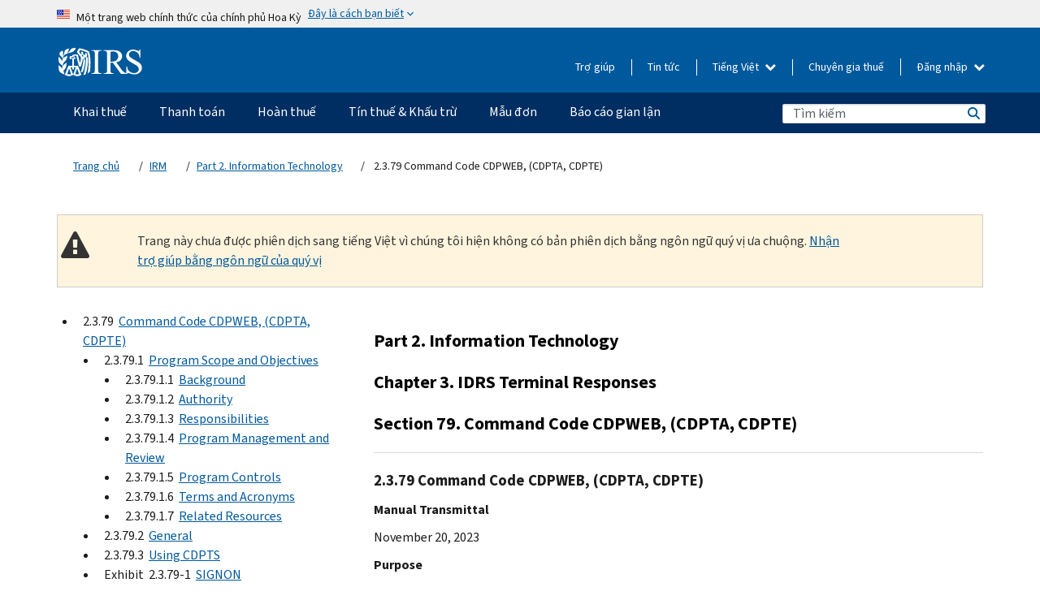

--- FILE ---
content_type: text/html; charset=UTF-8
request_url: https://www.irs.gov/vi/irm/part2/irm_02-003-079
body_size: 37357
content:
<!DOCTYPE html>
<html  lang="vi" dir="ltr" prefix="content: http://purl.org/rss/1.0/modules/content/  dc: http://purl.org/dc/terms/  foaf: http://xmlns.com/foaf/0.1/  og: http://ogp.me/ns#  rdfs: http://www.w3.org/2000/01/rdf-schema#  schema: http://schema.org/  sioc: http://rdfs.org/sioc/ns#  sioct: http://rdfs.org/sioc/types#  skos: http://www.w3.org/2004/02/skos/core#  xsd: http://www.w3.org/2001/XMLSchema# ">
  <head>
    <meta charset="utf-8" />
<meta name="robots" content="noindex, nofollow" />
<meta name="rights" content="United States Internal Revenue Services" />
<meta property="og:image:url" content="https://www.irs.gov/pub/image/logo_small.jpg" />
<meta property="og:image:type" content="image/jpeg" />
<meta property="og:image:alt" content="IRS logo" />
<meta name="twitter:card" content="summary" />
<meta name="twitter:description" content="" />
<meta name="twitter:title" content="2.3.79 Command Code CDPWEB, (CDPTA, CDPTE) | Internal Revenue Service" />
<meta name="twitter:image" content="https://www.irs.gov/pub/image/logo_small.jpg" />
<meta name="twitter:image:alt" content="IRS logo" />
<meta name="Generator" content="Drupal 10 (https://www.drupal.org)" />
<meta name="MobileOptimized" content="width" />
<meta name="HandheldFriendly" content="true" />
<meta name="viewport" content="width=device-width, initial-scale=1.0" />
<meta name="audience" content="NULL" />
<meta name="irsStandard-type" content="NULL" />
<meta name="uniqueID" content="27311" />
<meta name="isHistorical" content="NULL" />
<meta name="historical-date" content="NULL" />
<meta name="changed" content="1701261688" />
<meta name="topic" content="NULL" />
<meta name="guidance" content="NULL" />
<meta name="channel" content="NULL" />
<meta name="organization" content="NULL" />
<meta name="otID" content="NULL" />
<meta name="prod_SEID" content="x1hqb" />
<link rel="icon" href="/themes/custom/pup_base/favicon.ico" type="image/vnd.microsoft.icon" />
<link rel="alternate" hreflang="en" href="https://www.irs.gov/irm/part2/irm_02-003-079" />
<link rel="canonical" href="https://www.irs.gov/irm/part2/irm_02-003-079" />
<link rel="shortlink" href="https://www.irs.gov/node/27311" />
<script>window.a2a_config=window.a2a_config||{};a2a_config.callbacks=[];a2a_config.overlays=[];a2a_config.templates={};</script>

    <title>2.3.79 Command Code CDPWEB, (CDPTA, CDPTE) | Internal Revenue Service</title>
    <link rel="stylesheet" media="all" href="/pub/css/css_Tti_HCZx8ATHTHkcch8eT4GBbbJ7DENezgrW9iSv7Ik.css?delta=0&amp;language=vi&amp;theme=pup_irs&amp;include=[base64]" />
<link rel="stylesheet" media="all" href="/pub/css/css_DODZms0WF4cXpkBK0uY6Dtri9ox_o9YDKEBvz_Oc5tk.css?delta=1&amp;language=vi&amp;theme=pup_irs&amp;include=[base64]" />
<link rel="stylesheet" media="print" href="/pub/css/css_nih4cbDGSfUtM7_OiEcWdj5IAEtgsF_aDYXMcnZuWJM.css?delta=2&amp;language=vi&amp;theme=pup_irs&amp;include=[base64]" />
<link rel="stylesheet" media="all" href="/pub/css/css_jp1tysOx4xYyJiMLoo-tXLmcayT2o_1sytQbH0PAqYY.css?delta=3&amp;language=vi&amp;theme=pup_irs&amp;include=[base64]" />

    <script type="application/json" data-drupal-selector="drupal-settings-json">{"path":{"baseUrl":"\/","pathPrefix":"vi\/","currentPath":"node\/27311","currentPathIsAdmin":false,"isFront":false,"currentLanguage":"vi"},"pluralDelimiter":"\u0003","suppressDeprecationErrors":true,"gtag":{"tagId":"","consentMode":false,"otherIds":[],"events":[],"additionalConfigInfo":[]},"ajaxPageState":{"libraries":"[base64]","theme":"pup_irs","theme_token":null},"ajaxTrustedUrl":{"\/vi\/site-index-search":true},"gtm":{"tagId":null,"settings":{"data_layer":"dataLayer","include_environment":false},"tagIds":["GTM-KV978ZL"]},"dataLayer":{"defaultLang":"en","languages":{"en":{"id":"en","name":"English","direction":"ltr","weight":-10},"es":{"id":"es","name":"Spanish","direction":"ltr","weight":-9},"zh-hans":{"id":"zh-hans","name":"Chinese, Simplified","direction":"ltr","weight":-8},"zh-hant":{"id":"zh-hant","name":"Chinese, Traditional","direction":"ltr","weight":-7},"ko":{"id":"ko","name":"Korean","direction":"ltr","weight":-6},"ru":{"id":"ru","name":"Russian","direction":"ltr","weight":-5},"vi":{"id":"vi","name":"Vietnamese","direction":"ltr","weight":-4},"ht":{"id":"ht","name":"Haitian Creole","direction":"ltr","weight":-3}}},"data":{"extlink":{"extTarget":false,"extTargetAppendNewWindowLabel":"(opens in a new window)","extTargetNoOverride":false,"extNofollow":false,"extTitleNoOverride":false,"extNoreferrer":false,"extFollowNoOverride":false,"extClass":"ext","extLabel":"(link is external)","extImgClass":true,"extSubdomains":true,"extExclude":"","extInclude":"","extCssExclude":".paragraph--type--social-media-footer, .btn-primary, .btn-secondary","extCssInclude":"","extCssExplicit":"","extAlert":false,"extAlertText":"This link will take you to an external web site. We are not responsible for their content.","extHideIcons":false,"mailtoClass":"mailto","telClass":"","mailtoLabel":"(link sends email)","telLabel":"(link is a phone number)","extUseFontAwesome":true,"extIconPlacement":"append","extPreventOrphan":false,"extFaLinkClasses":"fa fa-external-link fa-external-link-alt","extFaMailtoClasses":"fa fa-envelope-o","extAdditionalLinkClasses":"","extAdditionalMailtoClasses":"","extAdditionalTelClasses":"","extFaTelClasses":"fa fa-phone","whitelistedDomains":[],"extExcludeNoreferrer":""}},"bootstrap":{"forms_has_error_value_toggle":1,"modal_animation":1,"modal_backdrop":"true","modal_focus_input":1,"modal_keyboard":1,"modal_select_text":1,"modal_show":1,"modal_size":"","popover_enabled":1,"popover_animation":1,"popover_auto_close":1,"popover_container":"body","popover_content":"","popover_delay":"0","popover_html":0,"popover_placement":"right","popover_selector":"","popover_title":"","popover_trigger":"click","tooltip_enabled":1,"tooltip_animation":1,"tooltip_container":"body","tooltip_delay":"0","tooltip_html":0,"tooltip_placement":"auto left","tooltip_selector":"","tooltip_trigger":"hover"},"accordion_menus":{"accordion_closed":{"main_mobile":"main_mobile"}},"chosen":{"selector":"select:not(:hidden,[id*=\u0027edit-state\u0027],[id^=\u0022views-form-user-admin-people-page\u0022] #edit-action)","minimum_single":25,"minimum_multiple":20,"minimum_width":200,"use_relative_width":false,"options":{"disable_search":false,"disable_search_threshold":0,"allow_single_deselect":false,"add_helper_buttons":false,"search_contains":true,"placeholder_text_multiple":"Choose some option","placeholder_text_single":"Choose an option","no_results_text":"No results match","max_shown_results":null,"inherit_select_classes":true}},"search_api_autocomplete":{"pup_site_index_search":{"delay":600,"auto_submit":true,"min_length":3}},"ajax":[],"user":{"uid":0,"permissionsHash":"73fe5c55b68b0a0fa9e1d6ed1686b12edba033078f0362dfd376b0b5088d1170"}}</script>
<script src="/pub/js/js_t38kvEtDT2uNqlT7AozAHBOpxwzwcgqs3H88uqOOu9o.js?scope=header&amp;delta=0&amp;language=vi&amp;theme=pup_irs&amp;include=[base64]"></script>
<script src="/modules/contrib/google_tag/js/gtag.js?t5vxu4"></script>
<script src="/modules/contrib/google_tag/js/gtm.js?t5vxu4"></script>

  
<script>(window.BOOMR_mq=window.BOOMR_mq||[]).push(["addVar",{"rua.upush":"false","rua.cpush":"true","rua.upre":"false","rua.cpre":"true","rua.uprl":"false","rua.cprl":"false","rua.cprf":"false","rua.trans":"SJ-d3ff4886-5bc5-4bef-867b-f07cf0b35f5b","rua.cook":"false","rua.ims":"false","rua.ufprl":"false","rua.cfprl":"true","rua.isuxp":"false","rua.texp":"norulematch","rua.ceh":"false","rua.ueh":"false","rua.ieh.st":"0"}]);</script>
                              <script>!function(a){var e="https://s.go-mpulse.net/boomerang/",t="addEventListener";if("False"=="True")a.BOOMR_config=a.BOOMR_config||{},a.BOOMR_config.PageParams=a.BOOMR_config.PageParams||{},a.BOOMR_config.PageParams.pci=!0,e="https://s2.go-mpulse.net/boomerang/";if(window.BOOMR_API_key="YVPKX-K5D8K-83D3W-U8X45-X3FTN",function(){function n(e){a.BOOMR_onload=e&&e.timeStamp||(new Date).getTime()}if(!a.BOOMR||!a.BOOMR.version&&!a.BOOMR.snippetExecuted){a.BOOMR=a.BOOMR||{},a.BOOMR.snippetExecuted=!0;var i,_,o,r=document.createElement("iframe");if(a[t])a[t]("load",n,!1);else if(a.attachEvent)a.attachEvent("onload",n);r.src="javascript:void(0)",r.title="",r.role="presentation",(r.frameElement||r).style.cssText="width:0;height:0;border:0;display:none;",o=document.getElementsByTagName("script")[0],o.parentNode.insertBefore(r,o);try{_=r.contentWindow.document}catch(O){i=document.domain,r.src="javascript:var d=document.open();d.domain='"+i+"';void(0);",_=r.contentWindow.document}_.open()._l=function(){var a=this.createElement("script");if(i)this.domain=i;a.id="boomr-if-as",a.src=e+"YVPKX-K5D8K-83D3W-U8X45-X3FTN",BOOMR_lstart=(new Date).getTime(),this.body.appendChild(a)},_.write("<bo"+'dy onload="document._l();">'),_.close()}}(),"".length>0)if(a&&"performance"in a&&a.performance&&"function"==typeof a.performance.setResourceTimingBufferSize)a.performance.setResourceTimingBufferSize();!function(){if(BOOMR=a.BOOMR||{},BOOMR.plugins=BOOMR.plugins||{},!BOOMR.plugins.AK){var e="true"=="true"?1:0,t="",n="ck6lvlqx2l2jc2i47zaq-f-3ab6cfd66-clientnsv4-s.akamaihd.net",i="false"=="true"?2:1,_={"ak.v":"39","ak.cp":"8675","ak.ai":parseInt("388528",10),"ak.ol":"0","ak.cr":9,"ak.ipv":4,"ak.proto":"h2","ak.rid":"96660dfb","ak.r":51208,"ak.a2":e,"ak.m":"dscna","ak.n":"essl","ak.bpcip":"18.188.186.0","ak.cport":59920,"ak.gh":"23.209.83.17","ak.quicv":"","ak.tlsv":"tls1.3","ak.0rtt":"","ak.0rtt.ed":"","ak.csrc":"-","ak.acc":"","ak.t":"1763507777","ak.ak":"hOBiQwZUYzCg5VSAfCLimQ==wu7H2eByVJompHfWdovgGxPFjH4nWF1Os62nf+hz2SCZR0/E/v7J5TUnYXHtOPi7Vlbqr/FekU1D7UYDduJJqNZDObD/IckHvE+MSxwFqTvaXa26ICD1OFRhrCZ3+9W/2OQlxZkIRUfTiubZH65uNsb0VqmEIC0fMMOdu9ZoPsy9DA98i6BCdnnwZhSDmkuODACDR/3v2iJVspxeSrD69PgfqJ3RtW4LaMj7hJVvXjbMWS38C1mERgYvKKwrBmPrbU5nMr0Z0SVwwXA4S3J0T55bccYjlP/YfjGa2WkH2ZNpvb7tXS3/tIVTUnFTEbJXtK/MrJdWSIpN5+bXNH+O9x0GzFyL5oOKXN63ey7IgkH7/gxFS4Wm5JhMGJwi/XY8pb6Zbrx6My3kJfwTTahcz+XuT7n3fK/HQZ+BKPUCwLI=","ak.pv":"208","ak.dpoabenc":"","ak.tf":i};if(""!==t)_["ak.ruds"]=t;var o={i:!1,av:function(e){var t="http.initiator";if(e&&(!e[t]||"spa_hard"===e[t]))_["ak.feo"]=void 0!==a.aFeoApplied?1:0,BOOMR.addVar(_)},rv:function(){var a=["ak.bpcip","ak.cport","ak.cr","ak.csrc","ak.gh","ak.ipv","ak.m","ak.n","ak.ol","ak.proto","ak.quicv","ak.tlsv","ak.0rtt","ak.0rtt.ed","ak.r","ak.acc","ak.t","ak.tf"];BOOMR.removeVar(a)}};BOOMR.plugins.AK={akVars:_,akDNSPreFetchDomain:n,init:function(){if(!o.i){var a=BOOMR.subscribe;a("before_beacon",o.av,null,null),a("onbeacon",o.rv,null,null),o.i=!0}return this},is_complete:function(){return!0}}}}()}(window);</script></head>
  <body class="path-node page-node-type-pup-xmlbc has-glyphicons lang-vi">
    <a href="#main-content" class="visually-hidden focusable skip-link">
      Skip to main content
    </a>
    <noscript><iframe src="https://www.googletagmanager.com/ns.html?id=GTM-KV978ZL"
                  height="0" width="0" style="display:none;visibility:hidden"></iframe></noscript>

    <div id='mobile-clickable-overlay' class='mobile-menu-overlay'></div>
      <div class="dialog-off-canvas-main-canvas" data-off-canvas-main-canvas>
    


<header id="navbar" role="banner">

  
  
          
    
    
          <div class="pup-header_official">
        <div class="container header-official-message">
          <div class="inline-official">
              <div class="region region-header-official">
    <section class="usa-banner" aria-label="Một trang web chính thức của chính phủ Hoa Kỳ">
  <header class="usa-banner__header">
    <div class="us-flag">
      <img class="usa-banner__flag" src="/themes/custom/pup_base/images/us_flag_small.png" alt="" aria-hidden="true">
    </div>
    <div class="official-text" aria-hidden="true">
      <p class="usa-banner__header-text">Một trang web chính thức của chính phủ Hoa Kỳ</p>
      <p class="usa-banner__header-action">Đây là cách bạn biết</p>
    </div>
    <button class="usa-banner__button" aria-expanded="false" aria-controls="gov-info"><span>Đây là cách bạn biết</span></button>
  </header>
  <div id="gov-info" class="usa-banner__content" hidden>
    <div class="row">
      <div class="usa-banner__guidance col-12 col-sm-6">
        <img class="usa-banner__icon" src="/themes/custom/pup_base/images/icon-dot-gov.svg" alt="" aria-hidden="true">
        <div class="usa-media-block__body">
          <p><strong>
          Các trang web chính thức sử dụng .gov
          </strong></p><p>
          Một trang web <strong>.gov</strong> thuộc về một tổ chức chính phủ chính thức ở Hoa Kỳ.
          </p>
        </div>
      </div>
      <div class="usa-banner__guidance col-12 col-sm-6">
        <img class="usa-banner__icon" src="/themes/custom/pup_base/images/icon-https.svg" alt="" aria-hidden="true">
        <div class="usa-banner__body">
          <p><strong>Các trang web .gov an toàn sử dụng HTTPS</strong></p>
            <p>
            <strong>Khóa</strong>
            (<img class="usa-banner__sm-icon" src="/themes/custom/pup_base/images/lock.svg" title="Khóa" alt="Biểu tượng ổ khóa được khóa lại">)
            hoặc <strong>https://</strong> có nghĩa là bạn đã kết nối an toàn với trang web .gov. Chỉ chia sẻ thông tin nhạy cảm trên các trang web chính thức, an toàn.
            </p>
        </div>
      </div>
    </div>
  </div>
</section>
  </div>

          </div>
        </div>
      </div>
    
    <div class="pup-header-main">
      <div class="container">
        <div class="row pup-header-main__content">
          
                                        
                                        <div class="col-xs-2 col-md-1 no-gutter pup-header-content-lt">
                    <div class="region region-header-left">
                <a class="logo navbar-btn pull-left" href="/vi" title="Trang chủ" rel="home">
            <img src="/themes/custom/pup_base/IRS-Logo.svg" alt="Trang chủ" />
            <img class="print-logo" src="/themes/custom/pup_irs/images/logo-print.svg" alt="Trang chủ" aria-hidden="true" />
        </a>
            
  </div>

                </div>
              
              
              <div class="col-md-11 hidden-xs hidden-sm pup-header-content-rt">
                  <div class="region region-header-right">
    
<div class="language-switcher-language-url block block-language block-language-blocklanguage-interface clearfix" id="block-languageswitcher" data-block-plugin-id="language_block:language_interface">
  
    
  
        <div class="dropdown pup-switch-hidden">
    <button class="btn btn-default dropdown-toggle languageSwitcher" type="button" id="languageSwitcher" data-toggle="dropdown" aria-expanded="false">
      Tiếng Việt
      <i class="fa fa-chevron-down"></i>
    </button>
    <ul class="dropdown-menu" data-block="languageswitcher"><li hreflang="en" data-drupal-link-system-path="node/27311" class="en"><a href="/irm/part2/irm_02-003-079" class="language-link" lang="en" hreflang="en" data-drupal-link-system-path="node/27311">English</a></li><li hreflang="es" data-drupal-link-system-path="node/27311" class="es"><a href="/es/irm/part2/irm_02-003-079" class="language-link" lang="es" hreflang="es" data-drupal-link-system-path="node/27311">Español</a></li><li hreflang="zh-hans" data-drupal-link-system-path="node/27311" class="zh-hans"><a href="/zh-hans/irm/part2/irm_02-003-079" class="language-link" lang="zh-hans" hreflang="zh-hans" data-drupal-link-system-path="node/27311">中文 (简体)</a></li><li hreflang="zh-hant" data-drupal-link-system-path="node/27311" class="zh-hant"><a href="/zh-hant/irm/part2/irm_02-003-079" class="language-link" lang="zh-hant" hreflang="zh-hant" data-drupal-link-system-path="node/27311">中文 (繁體)</a></li><li hreflang="ko" data-drupal-link-system-path="node/27311" class="ko"><a href="/ko/irm/part2/irm_02-003-079" class="language-link" lang="ko" hreflang="ko" data-drupal-link-system-path="node/27311">한국어</a></li><li hreflang="ru" data-drupal-link-system-path="node/27311" class="ru"><a href="/ru/irm/part2/irm_02-003-079" class="language-link" lang="ru" hreflang="ru" data-drupal-link-system-path="node/27311">Русский</a></li><li hreflang="ht" data-drupal-link-system-path="node/27311" class="ht"><a href="/ht/irm/part2/irm_02-003-079" class="language-link" lang="ht" hreflang="ht" data-drupal-link-system-path="node/27311">Kreyòl ayisyen</a></li></ul>
    </div>

    </div>

<nav role="navigation" aria-labelledby="block-pup-irs-informationmenu-2-menu" id="block-pup-irs-informationmenu-2" data-block-plugin-id="system_menu_block:pup-info-menu" class="pup-nav-vi">
            
  <h2 class="visually-hidden" id="block-pup-irs-informationmenu-2-menu">Information Menu</h2>
  

                  <ul data-block="pup_irs_informationmenu_2" class="menu menu--pup-info-menu nav">
                      <li class="first">
                                                          <a href="/vi/help/let-us-help-you" title="Trợ giúp" data-drupal-link-system-path="node/16916">Trợ giúp</a>
                        </li>
                      <li>
                                                          <a href="/vi/newsroom" title="Tin tức" data-drupal-link-system-path="node/19646">Tin tức</a>
                        </li>
                      <li>
                                                          <a href="/vi/tax-professionals" data-drupal-link-system-path="node/11">Chuyên gia thuế</a>
                        </li>
                      <li class="expanded dropdown last">
                                                                                            <span class="navbar-text dropdown-toggle" data-toggle="dropdown">Đăng nhập <span class="caret"></span></span>
                                <ul data-block="pup_irs_informationmenu_2" class="dropdown-menu">
                      <li class="first">
                                                          <a href="https://sa.www4.irs.gov/ola/vi" class="btn btn-primary">Cá nhân</a>
                        </li>
                      <li>
                                                          <a href="https://sa.www4.irs.gov/bola/vi" class="btn btn-primary">Doanh nghiệp</a>
                        </li>
                      <li>
                                                          <a href="https://sa.www4.irs.gov/taxpro/vi" class="btn btn-primary">Chuyên gia thuế</a>
                        </li>
                      <li>
                  
            <div class="field field--name-body field--type-text-with-summary field--label-hidden field--item"><h2>Truy cập thông tin thuế của bạn bằng tài khoản IRS</h2>

<ul class="signin-content-checkmarks">
	<li>Hoàn thuế</li>
	<li>Thanh toán</li>
	<li>Hồ sơ thuế</li>
</ul>
</div>
      
              </li>
                      <li class="last">
                                                          <a href="/vi/your-account" class="btn btn-primary" data-drupal-link-system-path="node/126776">Tạo một tài khoản</a>
                        </li>
        </ul>
      
                        </li>
        </ul>
      

  </nav>

  </div>

              </div>
              
                            <div class="col-xs-10 hidden-md hidden-lg no-gutter">
                <ul class="pup-header-mobile-menu pull-right">
                  <li>
                    <button type="button" id="pup-mobile-navbar-searchBtn" class="btn btn-link pup-header-mobile-menu__searchBtn" data-target="#navbar-collapse" aria-expanded="false" aria-controls="navbar-collapse">
                      Tìm kiếm
                    </button>
                  </li>
                                      <li id="pup-mobile-navbar-infoBtn" class="pup-header-mobile-menu__infoBtn" data-close-text="Đóng lại">
                        <div class="region region-help-menu-mobile">
                <ul data-block="helpmenumobile" class="menu menu--help-menu-mobile nav">
                      <li class="expanded dropdown first last">
                                                                                            <span class="navbar-text dropdown-toggle" data-toggle="dropdown">Đăng nhập <span class="caret"></span></span>
                                <ul data-block="helpmenumobile" class="dropdown-menu">
                      <li class="first">
                                                          <a href="https://sa.www4.irs.gov/ola/vi" class="btn btn-primary">Cá nhân</a>
                        </li>
                      <li>
                                                          <a href="https://sa.www4.irs.gov/bola/vi" class="btn btn-primary">Doanh nghiệp</a>
                        </li>
                      <li>
                                                          <a href="https://sa.www4.irs.gov/taxpro/vi" class="btn btn-primary">Chuyên gia thuế</a>
                        </li>
                      <li>
                  
            <div class="field field--name-body field--type-text-with-summary field--label-hidden field--item"><h2>Truy cập thông tin thuế của bạn bằng tài khoản IRS</h2>

<ul class="signin-content-checkmarks">
	<li>Hoàn thuế</li>
	<li>Thanh toán</li>
	<li>Hồ sơ thuế</li>
</ul>
</div>
      
              </li>
                      <li class="last">
                                                          <a href="/vi/your-account" class="btn btn-primary" data-drupal-link-system-path="node/126776">Tạo một tài khoản</a>
                        </li>
        </ul>
      
                        </li>
        </ul>
      


  </div>

                    </li>
                                    <li>
                    <button type="button" id="pup-mobile-navbar-menuBtn" class="btn btn-link pup-header-mobile-menu__menuBtn mobile-menu-icon" data-target="#pup-header-nav-collapse">
                      Danh mục
                    </button>
                  </li>
                </ul>
              </div>
          

        </div>       </div>
              <div id="navbar-collapse" class="collapse hidden-md hidden-lg">
            <div class="region region-search-form-collapsible">
      <div class="pup-site-header-search-block pup-search-box-hidden">
            <div class="pup-site-header-search-block__searchfield">
        
<form data-block="exposedformpup_site_index_searchsite_search_srt_relevance_4" action="/vi/site-index-search" method="get" id="views-exposed-form-pup-site-index-search-site-search-srt-relevance" accept-charset="UTF-8" novalidate>
  <div  class="form--inline form-inline clearfix">
  








<div class="form-item form-group js-form-item form-type-search-api-autocomplete js-form-type-search-api-autocomplete form-item-search js-form-item-search form-autocomplete">


    
    
            <label for="search-main-mobile" class="control-label">Search</label>
    
    <div class="input-group"><input placeholder="Tìm kiếm" aria-label="Tìm kiếm" data-drupal-selector="edit-search" data-search-api-autocomplete-search="pup_site_index_search" class="form-autocomplete form-text form-control" data-autocomplete-path="/vi/search_api_autocomplete/pup_site_index_search?display=site_search_srt_relevance&amp;&amp;filter=search" type="text" id="search-main-mobile" name="search" value="" size="30" maxlength="128" /><span class="input-group-addon"><span class="icon glyphicon glyphicon-refresh ajax-progress ajax-progress-throbber" aria-hidden="true"></span></span></div>

    

</div>









<div class="form-item form-group js-form-item form-type-select js-form-type-select form-item-field-pup-historical-1 js-form-item-field-pup-historical-1">


    
    
            <label for="edit-field-pup-historical-1" class="control-label">Include Historical Content</label>
    
    <div class="select-style select-wrapper"><select  data-drupal-selector="edit-field-pup-historical-1" class="form-select form-control" id="edit-field-pup-historical-1" name="field_pup_historical_1"><option value="All" >- Bất kỳ -</option><option value="1"  selected="selected">No</option></select></div>

    

</div>









<div class="form-item form-group js-form-item form-type-select js-form-type-select form-item-field-pup-historical js-form-item-field-pup-historical">


    
    
            <label for="edit-field-pup-historical" class="control-label">Include Historical Content</label>
    
    <div class="select-style select-wrapper"><select  data-drupal-selector="edit-field-pup-historical" class="form-select form-control" id="edit-field-pup-historical" name="field_pup_historical"><option value="All" >- Bất kỳ -</option><option value="1"  selected="selected">No</option></select></div>

    

</div>
<div data-drupal-selector="edit-actions" class="form-actions form-group js-form-wrapper form-wrapper" id="edit-actions"><button title="Tìm kiếm" data-drupal-selector="edit-submit-pup-site-index-search" class="button js-form-submit form-submit btn-primary btn icon-before" type="submit" id="edit-submit-pup-site-index-search" value="Tìm kiếm"><span class="icon glyphicon glyphicon-search" aria-hidden="true"></span>
Tìm kiếm</button></div>

</div>

</form>
      </div>
      </div>

  </div>

        </div>
          </div> 
          <div class="header-nav hidden-xs hidden-sm">
          <div class="container-fluid">
              <div class="region region-site-navigation">
    <nav role="navigation" aria-labelledby="block-mainnavigationmobile-2-menu" id="block-mainnavigationmobile-2" data-block-plugin-id="system_menu_block:main_mobile">
            
  <h2 class="visually-hidden" id="block-mainnavigationmobile-2-menu">Điều hướng chính</h2>
  

        


              <a id="stickyNavLogo" class="logo navbar-btn pull-left" href="/vi" title="Home" rel="home">
        <img src="/themes/custom/pup_base/IRS-Logo.svg" alt="Home">
      </a>
      <ul data-block="mainnavigationmobile_2" class="menu nav" id="accessible-megamenu-navigation">
                                                                      <li class="expanded megamenu-top-nav-item dropdown">	
          <a href="/vi/filing" aria-controls="accessible-megamenu-khai-thue-submenu" aria-expanded="false" aria-label="Khai thuế menu has additional options. Use the spacebar to open the Khai thuế sub menu or enter to navigate to the Khai thuế page." role="application" id="accessible-megamenu-nav-item-0">Khai thuế</a>
                                  <ul data-block="mainnavigationmobile_2" class="menu dropdown-menu" id="accessible-megamenu-khai-thue-submenu" aria-expanded="false" aria-hidden="true" aria-labelledby="accessible-megamenu-nav-item-0" role="region">
       <div class="mega-menu-container">
                                                                                            <li><a href="/vi/filing" class="mobile-only-text" id="accessible-megamenu-khai-thue-submenu-0" data-drupal-link-system-path="node/19656">Tổng quan</a>
                          </li>
                                                                                      <div class="mega-menu-column">
                                                                  <li><span class="mega-menu-column-header" id="accessible-megamenu-khai-thue-submenu-1">THÔNG TIN DÀNH CHO</span>
                          </li>
                                                                                          <li><a href="/vi/individual-tax-filing" id="accessible-megamenu-khai-thue-submenu-2" data-drupal-link-system-path="node/142191">Cá nhân</a>
                          </li>
                                                                                          <li><a href="/vi/businesses" id="accessible-megamenu-khai-thue-submenu-3" data-drupal-link-system-path="node/18976">Doanh nghiệp và tự làm chủ</a>
                          </li>
                                                                                          <li><a href="/vi/charities-and-nonprofits" id="accessible-megamenu-khai-thue-submenu-4" data-drupal-link-system-path="node/58461">Từ thiện và phi lợi nhuận</a>
                          </li>
                                                                                          <li><a href="/vi/individuals/international-taxpayers" id="accessible-megamenu-khai-thue-submenu-5" data-drupal-link-system-path="node/19696">Người khai thuế quốc tế</a>
                          </li>
                                                                                          <li><a href="/vi/retirement-plans" id="accessible-megamenu-khai-thue-submenu-6" data-drupal-link-system-path="node/19741">Hưu trí</a>
                          </li>
                                                                                          <li><a href="/vi/government-entities" id="accessible-megamenu-khai-thue-submenu-7" data-drupal-link-system-path="node/19586">Trái phiếu chính phủ và miễn thuế</a>
                          </li>
                                                                                          <li><a href="/vi/government-entities/indian-tribal-governments" id="accessible-megamenu-khai-thue-submenu-8" data-drupal-link-system-path="node/19601">Chính Quyền Bộ Lạc Người Mỹ Bản Địa</a>
                          </li>
                                                                </div>
                                                  <div class="mega-menu-column">
                                                                  <li><span class="mega-menu-column-header" id="accessible-megamenu-khai-thue-submenu-9">NỘP TỜ KHAI THUẾ CHO CÁ NHÂN</span>
                          </li>
                                                                                          <li><a href="/vi/filing/individuals/how-to-file" id="accessible-megamenu-khai-thue-submenu-10" data-drupal-link-system-path="node/22856">Cách nộp tờ khai thuế</a>
                          </li>
                                                                                          <li><a href="/vi/filing/individuals/when-to-file" id="accessible-megamenu-khai-thue-submenu-11" data-drupal-link-system-path="node/22726">Khi nào nộp tờ khai thuế</a>
                          </li>
                                                                                          <li><a href="/vi/filing/where-to-file-tax-returns-addresses-listed-by-return-type" id="accessible-megamenu-khai-thue-submenu-12" data-drupal-link-system-path="node/2442">Nơi nộp tờ khai thuế</a>
                          </li>
                                                                                          <li><a href="/vi/filing/individuals/update-my-information" id="accessible-megamenu-khai-thue-submenu-13" data-drupal-link-system-path="node/22861">Cập nhật thông tin của bạn</a>
                          </li>
                                                                </div>
                                                  <div class="mega-menu-column">
                                                                  <li><span class="mega-menu-column-header" id="accessible-megamenu-khai-thue-submenu-14">PHỔ BIẾN</span>
                          </li>
                                                                                          <li><a href="/vi/individuals/get-transcript" id="accessible-megamenu-khai-thue-submenu-15" data-drupal-link-system-path="node/136676">Hồ sơ thuế (bản ghi)</a>
                          </li>
                                                                                          <li><a href="/vi/businesses/small-businesses-self-employed/get-an-employer-identification-number" id="accessible-megamenu-khai-thue-submenu-16" data-drupal-link-system-path="node/17153">Nộp đơn xin Mã số thuế của Chủ lao động (EIN)</a>
                          </li>
                                                                                          <li><a href="/vi/filing/file-an-amended-return" id="accessible-megamenu-khai-thue-submenu-17" data-drupal-link-system-path="node/128551">Tờ khai được điều chỉnh</a>
                          </li>
                                                                                          <li><a href="/vi/identity-theft-fraud-scams/get-an-identity-protection-pin" id="accessible-megamenu-khai-thue-submenu-18" data-drupal-link-system-path="node/16696">Mã PIN bảo vệ danh tính (IP PIN)</a>
                          </li>
                      </div>
    
                </div>
        </ul>
      
            </li>
                                                                    <li class="expanded megamenu-top-nav-item dropdown">	
          <a href="/vi/payments" aria-controls="accessible-megamenu-thanh-toan-submenu" aria-expanded="false" aria-label="Thanh toán menu has additional options. Use the spacebar to open the Thanh toán sub menu or enter to navigate to the Thanh toán page." role="application" id="accessible-megamenu-nav-item-1">Thanh toán</a>
                                  <ul data-block="mainnavigationmobile_2" class="menu dropdown-menu" id="accessible-megamenu-thanh-toan-submenu" aria-expanded="false" aria-hidden="true" aria-labelledby="accessible-megamenu-nav-item-1" role="region">
       <div class="mega-menu-container">
                                                                                            <li><a href="/vi/payments" class="mobile-only-text" id="accessible-megamenu-thanh-toan-submenu-0" data-drupal-link-system-path="node/19551">Tổng quan</a>
                          </li>
                                                                                      <div class="mega-menu-column">
                                                                  <li><span class="mega-menu-column-header" id="accessible-megamenu-thanh-toan-submenu-1">THANH TOÁN QUA</span>
                          </li>
                                                                                          <li><a href="/vi/payments/direct-pay-with-bank-account" id="accessible-megamenu-thanh-toan-submenu-2" data-drupal-link-system-path="node/10224">Tài khoản ngân hàng (Direct Pay)</a>
                          </li>
                                                                                          <li><a href="/vi/payments/online-payment-agreement-application" id="accessible-megamenu-thanh-toan-submenu-3" data-drupal-link-system-path="node/16716">Kế hoạch thanh toán (Thỏa thuận trả góp)</a>
                          </li>
                                                                                          <li><a href="/vi/payments/eftps-the-electronic-federal-tax-payment-system" id="accessible-megamenu-thanh-toan-submenu-4" data-drupal-link-system-path="node/15488">Hệ thống thanh toán thuế Liên bang bằng điện tử (EFTPS)</a>
                          </li>
                                                                </div>
                                                  <div class="mega-menu-column">
                                                                  <li><span class="mega-menu-column-header" id="accessible-megamenu-thanh-toan-submenu-5">PHỔ BIẾN</span>
                          </li>
                                                                                          <li><a href="/vi/your-account" id="accessible-megamenu-thanh-toan-submenu-6" data-drupal-link-system-path="node/126776">Tài khoản trực tuyến của bạn</a>
                          </li>
                                                                                          <li><a href="/vi/individuals/tax-withholding-estimator" id="accessible-megamenu-thanh-toan-submenu-7" data-drupal-link-system-path="node/107181">Công cụ Ước tính Khấu lưu thuế</a>
                          </li>
                                                                                          <li><a href="/vi/businesses/small-businesses-self-employed/estimated-taxes" id="accessible-megamenu-thanh-toan-submenu-8" data-drupal-link-system-path="node/17135">Thuế ước tính</a>
                          </li>
                                                                                          <li><a href="/vi/payments/penalties" id="accessible-megamenu-thanh-toan-submenu-9" data-drupal-link-system-path="node/91826">Hình phạt</a>
                          </li>
                      </div>
    
                </div>
        </ul>
      
            </li>
                                                                    <li class="expanded megamenu-top-nav-item dropdown">	
          <a href="/vi/refunds" aria-controls="accessible-megamenu-hoan-thue-submenu" aria-expanded="false" aria-label="Hoàn thuế menu has additional options. Use the spacebar to open the Hoàn thuế sub menu or enter to navigate to the Hoàn thuế page." role="application" id="accessible-megamenu-nav-item-2">Hoàn thuế</a>
                                  <ul data-block="mainnavigationmobile_2" class="menu dropdown-menu" id="accessible-megamenu-hoan-thue-submenu" aria-expanded="false" aria-hidden="true" aria-labelledby="accessible-megamenu-nav-item-2" role="region">
       <div class="mega-menu-container">
                                                                                            <li><a href="/vi/refunds" class="mobile-only-text" id="accessible-megamenu-hoan-thue-submenu-0" data-drupal-link-system-path="node/130131">Tổng quan</a>
                          </li>
                                                                          <div class="mega-menu-column no-header-extra-padding">
                                                                  <li><a href="/vi/wheres-my-refund" class="mega-menu-column-header" id="accessible-megamenu-hoan-thue-submenu-1" data-drupal-link-system-path="node/19556">Tiền hoàn thuế của tôi ở đâu?</a>
                          </li>
                                                                                          <li><a href="/vi/refunds/get-your-refund-faster-tell-irs-to-direct-deposit-your-refund-to-one-two-or-three-accounts" id="accessible-megamenu-hoan-thue-submenu-2" data-drupal-link-system-path="node/10971">Ký gửi trực tiếp</a>
                          </li>
                                                                                          <li><a href="/vi/filing/wheres-my-amended-return" id="accessible-megamenu-hoan-thue-submenu-3" data-drupal-link-system-path="node/17175">Tờ khai được điều chỉnh của tôi đâu?</a>
                          </li>
                      </div>
    
                </div>
        </ul>
      
            </li>
                                                                    <li class="expanded megamenu-top-nav-item dropdown">	
          <a href="/vi/credits-and-deductions" aria-controls="accessible-megamenu-tin-thue-khau-tru-submenu" aria-expanded="false" aria-label="Tín thuế &amp; Khấu trừ menu has additional options. Use the spacebar to open the Tín thuế &amp; Khấu trừ sub menu or enter to navigate to the Tín thuế &amp; Khấu trừ page." role="application" id="accessible-megamenu-nav-item-3">Tín thuế & Khấu trừ</a>
                                  <ul data-block="mainnavigationmobile_2" class="menu dropdown-menu" id="accessible-megamenu-tin-thue-khau-tru-submenu" aria-expanded="false" aria-hidden="true" aria-labelledby="accessible-megamenu-nav-item-3" role="region">
       <div class="mega-menu-container">
                                                                                            <li><a href="/vi/credits-and-deductions" class="mobile-only-text" id="accessible-megamenu-tin-thue-khau-tru-submenu-0" data-drupal-link-system-path="node/80206">Tổng quan</a>
                          </li>
                                                                                      <div class="mega-menu-column">
                                                                  <li><span class="mega-menu-column-header" id="accessible-megamenu-tin-thue-khau-tru-submenu-1">THÔNG TIN DÀNH CHO...</span>
                          </li>
                                                                                          <li><a href="/vi/credits-and-deductions-for-individuals" title="Dahn cho bạn và gia đình" id="accessible-megamenu-tin-thue-khau-tru-submenu-2" data-drupal-link-system-path="node/5">Cá nhân</a>
                          </li>
              <li class="mega-menu-helper-text">
          <span class="desktop-only-text">
            Dahn cho bạn và gia đình
          </span>
        </li>
                                                                                          <li><a href="/vi/credits-deductions/businesses" title="Mức vận phí tiêu chuẩn và thông tin khác" id="accessible-megamenu-tin-thue-khau-tru-submenu-3" data-drupal-link-system-path="node/19941">Doanh nghiệp & tự làm chủ</a>
                          </li>
              <li class="mega-menu-helper-text">
          <span class="desktop-only-text">
            Mức vận phí tiêu chuẩn và thông tin khác
          </span>
        </li>
                                                                </div>
                                                  <div class="mega-menu-column">
                                                                  <li><span class="mega-menu-column-header" id="accessible-megamenu-tin-thue-khau-tru-submenu-4">PHỔ BIẾN</span>
                          </li>
                                                                                          <li><a href="/vi/credits-deductions/individuals/earned-income-tax-credit-eitc" id="accessible-megamenu-tin-thue-khau-tru-submenu-5" data-drupal-link-system-path="node/18966">Tín thuế thu nhập kiếm được (EITC)</a>
                          </li>
                                                                                          <li><a href="/vi/credits-deductions/individuals/child-tax-credit" id="accessible-megamenu-tin-thue-khau-tru-submenu-6" data-drupal-link-system-path="node/771">Tín thuế Trẻ em</a>
                          </li>
                                                                                          <li><a href="/vi/credits-deductions/clean-vehicle-and-energy-credits" id="accessible-megamenu-tin-thue-khau-tru-submenu-7" data-drupal-link-system-path="node/126641">Tín thuế Năng lượng và Xe sạch</a>
                          </li>
                                                                                          <li><a href="/vi/help/ita/how-much-is-my-standard-deduction" id="accessible-megamenu-tin-thue-khau-tru-submenu-8" data-drupal-link-system-path="node/5229">Khấu trừ tiêu chuẩn</a>
                          </li>
                                                                                          <li><a href="/vi/retirement-plans" id="accessible-megamenu-tin-thue-khau-tru-submenu-9" data-drupal-link-system-path="node/19741">Chương trình Hưu trí</a>
                          </li>
                      </div>
    
                </div>
        </ul>
      
            </li>
                                                                    <li class="expanded megamenu-top-nav-item dropdown">	
          <a href="/vi/forms-instructions" aria-controls="accessible-megamenu-mau-don-submenu" aria-expanded="false" aria-label="Mẫu đơn menu has additional options. Use the spacebar to open the Mẫu đơn sub menu or enter to navigate to the Mẫu đơn page." role="application" id="accessible-megamenu-nav-item-4">Mẫu đơn</a>
                                  <ul data-block="mainnavigationmobile_2" class="menu dropdown-menu" id="accessible-megamenu-mau-don-submenu" aria-expanded="false" aria-hidden="true" aria-labelledby="accessible-megamenu-nav-item-4" role="region">
       <div class="mega-menu-container">
                                                                                            <li><a href="/vi/forms-instructions" class="mobile-only-text" id="accessible-megamenu-mau-don-submenu-0" data-drupal-link-system-path="node/6">Tổng quan</a>
                          </li>
                                                                                      <div class="mega-menu-column">
                                                                  <li><span class="mega-menu-column-header" id="accessible-megamenu-mau-don-submenu-1">MẪU ĐƠN & HƯỚNG DẪN PHỔ BIẾN</span>
                          </li>
                                                                                          <li><a href="/vi/forms-pubs/about-form-1040" title="Tờ khai thuế thu nhập cho Cá nhân" id="accessible-megamenu-mau-don-submenu-2" data-drupal-link-system-path="node/16022">Mẫu 1040</a>
                          </li>
              <li class="mega-menu-helper-text">
          <span class="desktop-only-text">
            Tờ khai thuế thu nhập cho Cá nhân
          </span>
        </li>
                                                                                          <li><a href="/vi/node/100166" title="Hướng dẫn cho Mẫu 1040" id="accessible-megamenu-mau-don-submenu-3" data-drupal-link-system-path="node/100166">Hướng dẫn cho Mẫu 1040</a>
                          </li>
              <li class="mega-menu-helper-text">
          <span class="desktop-only-text">
            Hướng dẫn cho Mẫu 1040
          </span>
        </li>
                                                                                          <li><a href="/vi/forms-pubs/about-form-w-9" title="Yêu cầu Mã số thuế (TIN) và chứng nhận" id="accessible-megamenu-mau-don-submenu-4" data-drupal-link-system-path="node/15825">Mẫu W-9</a>
                          </li>
              <li class="mega-menu-helper-text">
          <span class="desktop-only-text">
            Yêu cầu Mã số thuế (TIN) và chứng nhận
          </span>
        </li>
                                                                                          <li><a href="/vi/forms-pubs/about-form-4506-t" title="Yêu cầu Bản ghi của tờ khai thuế" id="accessible-megamenu-mau-don-submenu-5" data-drupal-link-system-path="node/10554">Mẫu 4506-T</a>
                          </li>
              <li class="mega-menu-helper-text">
          <span class="desktop-only-text">
            Yêu cầu Bản ghi của tờ khai thuế
          </span>
        </li>
                                                                </div>
                                      <div class="mega-menu-column extra-padding">
                                                                  <li><a href="/vi/forms-pubs/about-form-w-4" class="mega-menu-column-header" title="Chứng nhận khấu lưu thuế của Nhân viên" id="accessible-megamenu-mau-don-submenu-6" data-drupal-link-system-path="node/15498">Mẫu W-4</a>
                          </li>
              <li class="mega-menu-helper-text">
          <span class="desktop-only-text">
            Chứng nhận khấu lưu thuế của Nhân viên
          </span>
        </li>
                                                                                          <li><a href="/vi/forms-pubs/about-form-941" title="Tờ khai thuế Liên bang hàng quý của Chủ lao động" id="accessible-megamenu-mau-don-submenu-7" data-drupal-link-system-path="node/53446">Mẫu 941</a>
                          </li>
              <li class="mega-menu-helper-text">
          <span class="desktop-only-text">
            Tờ khai thuế Liên bang hàng quý của Chủ lao động
          </span>
        </li>
                                                                                          <li><a href="/vi/forms-pubs/about-form-w-2" title="Báo cáo Tiền lương và thuế" id="accessible-megamenu-mau-don-submenu-8" data-drupal-link-system-path="node/5737">Mẫu W-2</a>
                          </li>
              <li class="mega-menu-helper-text">
          <span class="desktop-only-text">
            Báo cáo Tiền lương và thuế
          </span>
        </li>
                                                                                          <li><a href="/vi/forms-pubs/about-form-9465" title="Yêu cầu Thỏa thuận trả góp" id="accessible-megamenu-mau-don-submenu-9" data-drupal-link-system-path="node/15532">Mẫu 9465</a>
                          </li>
              <li class="mega-menu-helper-text">
          <span class="desktop-only-text">
            Yêu cầu Thỏa thuận trả góp
          </span>
        </li>
                                                                </div>
                                                  <div class="mega-menu-column">
                                                                  <li><span class="mega-menu-column-header" id="accessible-megamenu-mau-don-submenu-10">PHỔ BIẾN CHO CHUYÊN GIA THUẾ</span>
                          </li>
                                                                                          <li><a href="/vi/forms-pubs/about-form-1040x" title="Tờ khai thuế thu nhập cho Cá nhân được điều chỉnh" id="accessible-megamenu-mau-don-submenu-11" data-drupal-link-system-path="node/19996">Mẫu 1040-X</a>
                          </li>
              <li class="mega-menu-helper-text">
          <span class="desktop-only-text">
            Tờ khai thuế thu nhập cho Cá nhân được điều chỉnh
          </span>
        </li>
                                                                                          <li><a href="/vi/forms-pubs/about-form-2848" title="Giấy ủy quyền" id="accessible-megamenu-mau-don-submenu-12" data-drupal-link-system-path="node/15839">Mẫu 2848</a>
                          </li>
              <li class="mega-menu-helper-text">
          <span class="desktop-only-text">
            Giấy ủy quyền
          </span>
        </li>
                                                                                          <li><a href="/vi/forms-pubs/about-form-w-7" title="Đơn xin cấp ITIN" id="accessible-megamenu-mau-don-submenu-13" data-drupal-link-system-path="node/15536">Mẫu W-7</a>
                          </li>
              <li class="mega-menu-helper-text">
          <span class="desktop-only-text">
            Đơn xin cấp ITIN
          </span>
        </li>
                                                                                          <li><a href="/vi/tax-professionals/office-of-professional-responsibility-and-circular-230" title="Các quy định quản lý hành nghề trước Sở Thuế vụ" id="accessible-megamenu-mau-don-submenu-14" data-drupal-link-system-path="node/125016">Thông tư 230</a>
                          </li>
              <li class="mega-menu-helper-text">
          <span class="desktop-only-text">
            Các quy định quản lý hành nghề trước Sở Thuế vụ
          </span>
        </li>
                      </div>
    
                </div>
        </ul>
      
            </li>
                                                                    <li class="expanded megamenu-top-nav-item dropdown">	
          <a href="/vi/help/report-fraud" aria-controls="accessible-megamenu-bao-cao-gian-lan-submenu" aria-expanded="false" aria-label="Báo cáo gian lận menu has additional options. Use the spacebar to open the Báo cáo gian lận sub menu or enter to navigate to the Báo cáo gian lận page." role="application" id="accessible-megamenu-nav-item-5">Báo cáo gian lận</a>
                                  <ul data-block="mainnavigationmobile_2" class="menu dropdown-menu" id="accessible-megamenu-bao-cao-gian-lan-submenu" aria-expanded="false" aria-hidden="true" aria-labelledby="accessible-megamenu-nav-item-5" role="region">
       <div class="mega-menu-container">
                                                                                            <li><a href="/vi/help/report-fraud" class="mobile-only-text" id="accessible-megamenu-bao-cao-gian-lan-submenu-0" data-drupal-link-system-path="node/151251">Tổng quan</a>
                          </li>
                                                                          <div class="mega-menu-column no-header-extra-padding">
                                                                  <li><a href="/vi/help/report-fraud/report-tax-fraud-a-scam-or-law-violation" class="mega-menu-column-header" id="accessible-megamenu-bao-cao-gian-lan-submenu-1" data-drupal-link-system-path="node/1273">Gian lận và lừa đảo thuế</a>
                          </li>
                                                                                          <li><a href="/vi/identity-theft-central" id="accessible-megamenu-bao-cao-gian-lan-submenu-2" data-drupal-link-system-path="node/19616">Trộm cắp danh tính</a>
                          </li>
                                                                                          <li><a href="/vi/help/report-fraud/report-fake-irs-treasury-or-tax-related-emails-and-messages" id="accessible-megamenu-bao-cao-gian-lan-submenu-3" data-drupal-link-system-path="node/15745">Email hoặc tin nhắn giả mạo IRS</a>
                          </li>
                                                                                          <li><a href="/vi/help/report-fraud/make-a-complaint-about-a-tax-return-preparer" id="accessible-megamenu-bao-cao-gian-lan-submenu-4" data-drupal-link-system-path="node/3141">Người khai thuế</a>
                          </li>
                      </div>
    
                </div>
        </ul>
      
            </li>
              
            </ul>
      

  </nav>
  <div class="pup-site-header-search-block pup-search-box-hidden">
            <div class="pup-site-header-search-block__searchfield">
        
<form data-block="pup_irs_exposedformpup_site_index_searchsite_search_srt_relevance_2" action="/vi/site-index-search" method="get" id="views-exposed-form-pup-site-index-search-site-search-srt-relevance--2" accept-charset="UTF-8" novalidate>
  <div  class="form--inline form-inline clearfix">
  








<div class="form-item form-group js-form-item form-type-search-api-autocomplete js-form-type-search-api-autocomplete form-item-search js-form-item-search form-autocomplete">


    
    
            <label for="search-main" class="control-label">Search</label>
    
    <div class="input-group"><input placeholder="Tìm kiếm" aria-label="Tìm kiếm" data-drupal-selector="edit-search" data-search-api-autocomplete-search="pup_site_index_search" class="form-autocomplete form-text form-control" data-autocomplete-path="/vi/search_api_autocomplete/pup_site_index_search?display=site_search_srt_relevance&amp;&amp;filter=search" type="text" id="search-main" name="search" value="" size="30" maxlength="128" /><span class="input-group-addon"><span class="icon glyphicon glyphicon-refresh ajax-progress ajax-progress-throbber" aria-hidden="true"></span></span></div>

    

</div>









<div class="form-item form-group js-form-item form-type-select js-form-type-select form-item-field-pup-historical-1 js-form-item-field-pup-historical-1">


    
    
            <label for="edit-field-pup-historical-1--2" class="control-label">Include Historical Content</label>
    
    <div class="select-style select-wrapper"><select  data-drupal-selector="edit-field-pup-historical-1" class="form-select form-control" id="edit-field-pup-historical-1--2" name="field_pup_historical_1"><option value="All" >- Bất kỳ -</option><option value="1"  selected="selected">No</option></select></div>

    

</div>









<div class="form-item form-group js-form-item form-type-select js-form-type-select form-item-field-pup-historical js-form-item-field-pup-historical">


    
    
            <label for="edit-field-pup-historical--2" class="control-label">Include Historical Content</label>
    
    <div class="select-style select-wrapper"><select  data-drupal-selector="edit-field-pup-historical" class="form-select form-control" id="edit-field-pup-historical--2" name="field_pup_historical"><option value="All" >- Bất kỳ -</option><option value="1"  selected="selected">No</option></select></div>

    

</div>
<div data-drupal-selector="edit-actions" class="form-actions form-group js-form-wrapper form-wrapper" id="edit-actions--2"><button title="Tìm kiếm" data-drupal-selector="edit-submit-pup-site-index-search-2" class="button js-form-submit form-submit btn-primary btn icon-before" type="submit" id="edit-submit-pup-site-index-search--2" value="Tìm kiếm"><span class="icon glyphicon glyphicon-search" aria-hidden="true"></span>
Tìm kiếm</button></div>

</div>

</form>
      </div>
      </div>

  </div>

          </div>
      </div>
    
          <div id="pup-info-menu-collapse"  class="pup-header-content-rt col-xs-12 hidden-md hidden-lg collapse">
          <div class="region region-info-menu-collapsible">
    <nav role="navigation" aria-labelledby="block-pup-irs-informationmenu-menu" id="block-pup-irs-informationmenu" data-block-plugin-id="system_menu_block:pup-info-menu" class="pup-nav-vi">
            
  <h2 class="visually-hidden" id="block-pup-irs-informationmenu-menu">Information Menu</h2>
  

                  <ul data-block="pup_irs_informationmenu" class="menu menu--pup-info-menu nav">
                      <li class="first">
                                                          <a href="/vi/help/let-us-help-you" title="Trợ giúp" data-drupal-link-system-path="node/16916">Trợ giúp</a>
                        </li>
                      <li>
                                                          <a href="/vi/newsroom" title="Tin tức" data-drupal-link-system-path="node/19646">Tin tức</a>
                        </li>
                      <li>
                                                          <a href="/vi/tax-professionals" data-drupal-link-system-path="node/11">Chuyên gia thuế</a>
                        </li>
                      <li class="expanded dropdown last">
                                                                                            <span class="navbar-text dropdown-toggle" data-toggle="dropdown">Đăng nhập <span class="caret"></span></span>
                                <ul data-block="pup_irs_informationmenu" class="dropdown-menu">
                      <li class="first">
                                                          <a href="https://sa.www4.irs.gov/ola/vi" class="btn btn-primary">Cá nhân</a>
                        </li>
                      <li>
                                                          <a href="https://sa.www4.irs.gov/bola/vi" class="btn btn-primary">Doanh nghiệp</a>
                        </li>
                      <li>
                                                          <a href="https://sa.www4.irs.gov/taxpro/vi" class="btn btn-primary">Chuyên gia thuế</a>
                        </li>
                      <li>
                  
            <div class="field field--name-body field--type-text-with-summary field--label-hidden field--item"><h2>Truy cập thông tin thuế của bạn bằng tài khoản IRS</h2>

<ul class="signin-content-checkmarks">
	<li>Hoàn thuế</li>
	<li>Thanh toán</li>
	<li>Hồ sơ thuế</li>
</ul>
</div>
      
              </li>
                      <li class="last">
                                                          <a href="/vi/your-account" class="btn btn-primary" data-drupal-link-system-path="node/126776">Tạo một tài khoản</a>
                        </li>
        </ul>
      
                        </li>
        </ul>
      

  </nav>

  </div>

      </div>
    
          <div id="pup-header-nav-collapse"  class="pup-header-content-rt col-xs-12 hidden-md hidden-lg collapse">
          <div class="region region-header-nav-collapsible">
    <section id="block-accordionmainnavigationmobile" data-block-plugin-id="accordion_menus_block:main_mobile" class="block block-accordion-menus block-accordion-menus-blockmain-mobile clearfix">
  
    

      <div class="accordion_menus_block_container main_mobile">
  <h2 class="accordion-title">
    <a href="#">Khai thuế</a>
  </h2>
  <div class="accordion_menus-block-content">
    <ul><li><a href="/vi/filing" class="mobile-only-text">Tổng quan</a></li><li><span class="mega-menu-column-header">THÔNG TIN DÀNH CHO</span></li><li><a href="/vi/individual-tax-filing">Cá nhân</a></li><li><a href="/vi/businesses">Doanh nghiệp và tự làm chủ</a></li><li><a href="/vi/charities-and-nonprofits">Từ thiện và phi lợi nhuận</a></li><li><a href="/vi/individuals/international-taxpayers">Người khai thuế quốc tế</a></li><li><a href="/vi/retirement-plans">Hưu trí</a></li><li><a href="/vi/government-entities">Trái phiếu chính phủ và miễn thuế</a></li><li><a href="/vi/government-entities/indian-tribal-governments">Chính Quyền Bộ Lạc Người Mỹ Bản Địa</a></li><li><span class="mega-menu-column-header">NỘP TỜ KHAI THUẾ CHO CÁ NHÂN</span></li><li><a href="/vi/filing/individuals/how-to-file">Cách nộp tờ khai thuế</a></li><li><a href="/vi/filing/individuals/when-to-file">Khi nào nộp tờ khai thuế</a></li><li><a href="/vi/filing/where-to-file-tax-returns-addresses-listed-by-return-type">Nơi nộp tờ khai thuế</a></li><li><a href="/vi/filing/individuals/update-my-information">Cập nhật thông tin của bạn</a></li><li><span class="mega-menu-column-header">PHỔ BIẾN</span></li><li><a href="/vi/individuals/get-transcript">Hồ sơ thuế (bản ghi)</a></li><li><a href="/vi/businesses/small-businesses-self-employed/get-an-employer-identification-number">Nộp đơn xin Mã số thuế của Chủ lao động (EIN)</a></li><li><a href="/vi/filing/file-an-amended-return">Tờ khai được điều chỉnh</a></li><li><a href="/vi/identity-theft-fraud-scams/get-an-identity-protection-pin">Mã PIN bảo vệ danh tính (IP PIN)</a></li></ul>
  </div>
  <h2 class="accordion-title">
    <a href="#">Thanh toán</a>
  </h2>
  <div class="accordion_menus-block-content">
    <ul><li><a href="/vi/payments" class="mobile-only-text">Tổng quan</a></li><li><span class="mega-menu-column-header">THANH TOÁN QUA</span></li><li><a href="/vi/payments/direct-pay-with-bank-account">Tài khoản ngân hàng (Direct Pay)</a></li><li><a href="/vi/payments/online-payment-agreement-application">Kế hoạch thanh toán (Thỏa thuận trả góp)</a></li><li><a href="/vi/payments/eftps-the-electronic-federal-tax-payment-system">Hệ thống thanh toán thuế Liên bang bằng điện tử (EFTPS)</a></li><li><span class="mega-menu-column-header">PHỔ BIẾN</span></li><li><a href="/vi/your-account">Tài khoản trực tuyến của bạn</a></li><li><a href="/vi/individuals/tax-withholding-estimator">Công cụ Ước tính Khấu lưu thuế</a></li><li><a href="/vi/businesses/small-businesses-self-employed/estimated-taxes">Thuế ước tính</a></li><li><a href="/vi/payments/penalties">Hình phạt</a></li></ul>
  </div>
  <h2 class="accordion-title">
    <a href="#">Hoàn thuế</a>
  </h2>
  <div class="accordion_menus-block-content">
    <ul><li><a href="/vi/refunds" class="mobile-only-text">Tổng quan</a></li><li><a href="/vi/wheres-my-refund" class="mega-menu-column-header">Tiền hoàn thuế của tôi ở đâu?</a></li><li><a href="/vi/refunds/get-your-refund-faster-tell-irs-to-direct-deposit-your-refund-to-one-two-or-three-accounts">Ký gửi trực tiếp</a></li><li><a href="/vi/filing/wheres-my-amended-return">Tờ khai được điều chỉnh của tôi đâu?</a></li></ul>
  </div>
  <h2 class="accordion-title">
    <a href="#">Tín thuế &amp; Khấu trừ</a>
  </h2>
  <div class="accordion_menus-block-content">
    <ul><li><a href="/vi/credits-and-deductions" class="mobile-only-text">Tổng quan</a></li><li><span class="mega-menu-column-header">THÔNG TIN DÀNH CHO...</span></li><li><a href="/vi/credits-and-deductions-for-individuals" title="Dahn cho bạn và gia đình">Cá nhân</a></li><li><a href="/vi/credits-deductions/businesses" title="Mức vận phí tiêu chuẩn và thông tin khác">Doanh nghiệp &amp; tự làm chủ</a></li><li><span class="mega-menu-column-header">PHỔ BIẾN</span></li><li><a href="/vi/credits-deductions/individuals/earned-income-tax-credit-eitc">Tín thuế thu nhập kiếm được (EITC)</a></li><li><a href="/vi/credits-deductions/individuals/child-tax-credit">Tín thuế Trẻ em</a></li><li><a href="/vi/credits-deductions/clean-vehicle-and-energy-credits">Tín thuế Năng lượng và Xe sạch</a></li><li><a href="/vi/help/ita/how-much-is-my-standard-deduction">Khấu trừ tiêu chuẩn</a></li><li><a href="/vi/retirement-plans">Chương trình Hưu trí</a></li></ul>
  </div>
  <h2 class="accordion-title">
    <a href="#">Mẫu đơn</a>
  </h2>
  <div class="accordion_menus-block-content">
    <ul><li><a href="/vi/forms-instructions" class="mobile-only-text">Tổng quan</a></li><li><span class="mega-menu-column-header">MẪU ĐƠN &amp; HƯỚNG DẪN PHỔ BIẾN</span></li><li><a href="/vi/forms-pubs/about-form-1040" title="Tờ khai thuế thu nhập cho Cá nhân">Mẫu 1040</a></li><li><a href="/vi/node/100166" title="Hướng dẫn cho Mẫu 1040">Hướng dẫn cho Mẫu 1040</a></li><li><a href="/vi/forms-pubs/about-form-w-9" title="Yêu cầu Mã số thuế (TIN) và chứng nhận">Mẫu W-9</a></li><li><a href="/vi/forms-pubs/about-form-4506-t" title="Yêu cầu Bản ghi của tờ khai thuế">Mẫu 4506-T</a></li><li><a href="/vi/forms-pubs/about-form-w-4" class="mega-menu-column-header" title="Chứng nhận khấu lưu thuế của Nhân viên">Mẫu W-4</a></li><li><a href="/vi/forms-pubs/about-form-941" title="Tờ khai thuế Liên bang hàng quý của Chủ lao động">Mẫu 941</a></li><li><a href="/vi/forms-pubs/about-form-w-2" title="Báo cáo Tiền lương và thuế">Mẫu W-2</a></li><li><a href="/vi/forms-pubs/about-form-9465" title="Yêu cầu Thỏa thuận trả góp">Mẫu 9465</a></li><li><span class="mega-menu-column-header">PHỔ BIẾN CHO CHUYÊN GIA THUẾ</span></li><li><a href="/vi/forms-pubs/about-form-1040x" title="Tờ khai thuế thu nhập cho Cá nhân được điều chỉnh">Mẫu 1040-X</a></li><li><a href="/vi/forms-pubs/about-form-2848" title="Giấy ủy quyền">Mẫu 2848</a></li><li><a href="/vi/forms-pubs/about-form-w-7" title="Đơn xin cấp ITIN">Mẫu W-7</a></li><li><a href="/vi/tax-professionals/office-of-professional-responsibility-and-circular-230" title="Các quy định quản lý hành nghề trước Sở Thuế vụ">Thông tư 230</a></li></ul>
  </div>
  <h2 class="accordion-title">
    <a href="#">Báo cáo gian lận</a>
  </h2>
  <div class="accordion_menus-block-content">
    <ul><li><a href="/vi/help/report-fraud" class="mobile-only-text">Tổng quan</a></li><li><a href="/vi/help/report-fraud/report-tax-fraud-a-scam-or-law-violation" class="mega-menu-column-header">Gian lận và lừa đảo thuế</a></li><li><a href="/vi/identity-theft-central">Trộm cắp danh tính</a></li><li><a href="/vi/help/report-fraud/report-fake-irs-treasury-or-tax-related-emails-and-messages">Email hoặc tin nhắn giả mạo IRS</a></li><li><a href="/vi/help/report-fraud/make-a-complaint-about-a-tax-return-preparer">Người khai thuế</a></li></ul>
  </div>
</div>

  </section>

<nav role="navigation" aria-labelledby="block-pup-irs-mainnavigation-menu" id="block-pup-irs-mainnavigation" data-block-plugin-id="system_menu_block:main">
            
  <h2 class="visually-hidden" id="block-pup-irs-mainnavigation-menu">Điều hướng chính</h2>
  

        
        <ul data-block="pup_irs_mainnavigation" class="menu nav navbar-nav">
                                          <li>
            <a href="/vi/filing" class="top-level-nav-item">Hồ sơ</a>
                            </li>
                                      <li>
            <a href="/vi/payments" class="top-level-nav-item">Trả tiền</a>
                            </li>
                                      <li>
            <a href="/vi/refunds" class="top-level-nav-item">Hoàn thuế</a>
                            </li>
                                      <li>
            <a href="/vi/credits-and-deductions" class="top-level-nav-item">Tín thuế &amp; khoản khấu trừ</a>
                            </li>
                                      <li>
            <a href="/vi/forms-instructions" class="top-level-nav-item">Mẫu đơn &amp; hướng dẫn</a>
                            </li>
        </ul>
        



  </nav>
<nav role="navigation" aria-labelledby="block-pup-irs-infomenumobile-menu" id="block-pup-irs-infomenumobile" data-block-plugin-id="system_menu_block:info-menu-mobile">
            
  <h2 class="visually-hidden" id="block-pup-irs-infomenumobile-menu">Info Menu Mobile</h2>
  

                  <ul data-block="pup_irs_infomenumobile" class="menu menu--info-menu-mobile nav">
                      <li class="first">
                                                          <a href="/vi/charities-and-nonprofits" data-drupal-link-system-path="node/58461">Từ thiện và phi lợi nhuận</a>
                        </li>
                      <li>
                                                          <a href="/vi/help/let-us-help-you" title="Trợ giúp" data-drupal-link-system-path="node/16916">Trợ giúp</a>
                        </li>
                      <li>
                                                          <a href="/vi/newsroom" title="Tin tức" data-drupal-link-system-path="node/19646">Tin tức</a>
                        </li>
                      <li class="last">
                                                          <a href="/vi/tax-professionals" title="Tax Pros" data-drupal-link-system-path="node/11">Chuyên gia thuế</a>
                        </li>
        </ul>
      

  </nav>

  </div>

      </div>
    
   </header>

  <div role="main" id="main-content" class="pup-main-container container js-quickedit-main-content">
    <div class="row">

        
                              <section class="col-sm-12">

                
                            <div class="region region-breadcrumbs">
        <nav aria-label="Breadcrumbs">
    <ol class="breadcrumb">
      <li ><a href="/vi" >Trang chủ</a></li><li ><a href="/vi/irm" >IRM</a></li><li ><a href="/vi/irm/part2" >Part 2. Information Technology	</a></li><li  class="active">            2.3.79 Command Code CDPWEB, (CDPTA, CDPTE)
            </li>
    </ol>
  </nav>


  </div>

        
                            <div class="region region-language-switcher">
    <section id="block-pup-irs-languageswitchercontent" data-block-plugin-id="pup_language_switcher:language_interface" class="block block-pup-language-switcher block-pup-language-switcherlanguage-interface clearfix">
  
    

      &nbsp;
  </section>


  </div>

        
                
                                      
                  
                            <div class="region region-content">
    <div data-drupal-messages-fallback class="hidden"></div><section id="block-puplanguagewarning" data-block-plugin-id="pup_language_warning" class="block block-pup-language-warning clearfix">
  
    

  <div class="pup-media-alert">
  <div class="pup-media-alert__historical" role="alert">
    <div class="pup-media-alert__icon"></div>
    <div class="pup-media-alert__content">
      Trang này chưa được phiên dịch sang tiếng Việt vì chúng tôi hiện không có bản phiên dịch bằng ngôn ngữ quý vị ưa chuộng. <a href="https://www.irs.gov/vi/help/let-us-help-you#help">Nhận trợ giúp bằng ngôn ngữ của quý vị</a>
    </div>
  </div>
</div>
</section>

  <article lang="en" about="/irm/part2/irm_02-003-079" class="pup-xmlbc full clearfix">
  <a id="main-content"></a>
  
  
    

  
  <div class="content">
    
            <div class="field field--name-body field--type-text-with-summary field--label-hidden field--item"><div class="row">
<div class="col-md-4">
<ul>
	<li>2.3.79&nbsp; <a aria-controls="idm139713141232864" aria-expanded="false" class="text-overflow xmlbc-link" data-toggle="collapse" href="#idm139713141232864" role="button">Command Code CDPWEB, (CDPTA, CDPTE)</a>
	<ul class="collapse in" id="idm139713141232864">
		<li>2.3.79.1&nbsp; <a class="text-overflow xmlbc-link" href="#idm139713112588528">Program Scope and Objectives</a>
		<ul class="collapse in" id="idm139713112587808">
			<li>2.3.79.1.1&nbsp; <a class="text-overflow xmlbc-link" href="#idm139713112600480">Background</a></li>
			<li>2.3.79.1.2&nbsp; <a class="text-overflow xmlbc-link" href="#idm139713111743696">Authority</a></li>
			<li>2.3.79.1.3&nbsp; <a class="text-overflow xmlbc-link" href="#idm139713112482320">Responsibilities</a></li>
			<li>2.3.79.1.4&nbsp; <a class="text-overflow xmlbc-link" href="#idm139713140056784">Program Management and Review</a></li>
			<li>2.3.79.1.5&nbsp; <a class="text-overflow xmlbc-link" href="#idm139713113033568">Program Controls</a></li>
			<li>2.3.79.1.6&nbsp; <a class="text-overflow xmlbc-link" href="#idm139713112327616">Terms and Acronyms</a></li>
			<li>2.3.79.1.7&nbsp; <a class="text-overflow xmlbc-link" href="#idm139713140018880">Related Resources</a></li>
		</ul>
		</li>
		<li>2.3.79.2&nbsp; <a class="text-overflow xmlbc-link" href="#idm139713112453520">General</a></li>
		<li>2.3.79.3&nbsp; <a class="text-overflow xmlbc-link" href="#idm139713112447104">Using CDPTS</a></li>
		<li>Exhibit&nbsp; 2.3.79-1&nbsp; <a class="text-overflow xmlbc-link" href="#idm139713112597568">SIGNON</a></li>
		<li>Exhibit&nbsp; 2.3.79-2&nbsp; <a class="text-overflow xmlbc-link" href="#idm139713111660848">Main Menu (After SignOn)</a></li>
		<li>Exhibit&nbsp; 2.3.79-3&nbsp; <a class="text-overflow xmlbc-link" href="#idm139713112271408">CDP Case Inquiry</a></li>
		<li>Exhibit&nbsp; 2.3.79-4&nbsp; <a class="text-overflow xmlbc-link" href="#idm139713140183024">Create A New Case Message Box</a></li>
		<li>Exhibit&nbsp; 2.3.79-5&nbsp; <a class="text-overflow xmlbc-link" href="#idm139713140180240">Case Listing and Detail</a></li>
		<li>Exhibit&nbsp; 2.3.79-6&nbsp; <a class="text-overflow xmlbc-link" href="#idm139713111692784">Stage 01 Add/Update/Delete Form</a></li>
		<li>Exhibit&nbsp; 2.3.79-7&nbsp; <a class="text-overflow xmlbc-link" href="#idm139713111766816">Stage 02 ACS Front End Processing</a></li>
		<li>Exhibit&nbsp; 2.3.79-8&nbsp; <a class="text-overflow xmlbc-link" href="#idm139713144870400">Stage 03 Add/Update/Delete Form</a></li>
		<li>Exhibit&nbsp; 2.3.79-9&nbsp; <a class="text-overflow xmlbc-link" href="#idm139713112444528">Stage 04 Add/Update/Delete Form</a></li>
		<li>Exhibit&nbsp; 2.3.79-10&nbsp; <a class="text-overflow xmlbc-link" href="#idm139713112427648">Stage 12 Add/Update/Delete Form</a></li>
		<li>Exhibit&nbsp; 2.3.79-11&nbsp; <a class="text-overflow xmlbc-link" href="#idm139713112389312">Stage 14 Add/Update/Delete Form</a></li>
		<li>Exhibit&nbsp; 2.3.79-12&nbsp; <a class="text-overflow xmlbc-link" href="#idm139713111402080">Stage 24 Add/Update/Delete Form</a></li>
		<li>Exhibit&nbsp; 2.3.79-13&nbsp; <a class="text-overflow xmlbc-link" href="#idm139713111388864">Comments Add/Update/Delete Form</a></li>
		<li>Exhibit&nbsp; 2.3.79-14&nbsp; <a class="text-overflow xmlbc-link" href="#idm139713111372640">FRM 77 Form and Error Messages</a></li>
		<li>Exhibit&nbsp; 2.3.79-15&nbsp; <a class="text-overflow xmlbc-link" href="#idm139713111310960">ACTON Add Control Base Form</a></li>
		<li>Exhibit&nbsp; 2.3.79-16&nbsp; <a class="text-overflow xmlbc-link" href="#idm139713111269008">CDP LOCATION CODE TABLE</a></li>
		<li>Exhibit&nbsp; 2.3.79-17&nbsp; <a class="text-overflow xmlbc-link" href="#idm139713110981888">CDP ERROR MESSAGES</a></li>
		<li>Exhibit&nbsp; 2.3.79-18&nbsp; <a class="text-overflow xmlbc-link" href="#idm139713110722608">CDP SIGN OFF SCREEN</a></li>
		<li>Exhibit&nbsp; 2.3.79-19&nbsp; <a class="text-overflow xmlbc-link" href="#idm139713110714960">CDP INITIAL WEB PAGE</a></li>
		<li>Exhibit&nbsp; 2.3.79-20&nbsp; <a class="text-overflow xmlbc-link" href="#idm139713110707360">REPORTING GROUP ACCESS PAGE</a></li>
		<li>Exhibit&nbsp; 2.3.79-21&nbsp; <a class="text-overflow xmlbc-link" href="#idm139713110694640">CDPTS REPORT BUILDER</a></li>
		<li>Exhibit&nbsp; 2.3.79-22&nbsp; <a class="text-overflow xmlbc-link" href="#idm139713110675184">CDP IDRS CC PAGE</a></li>
		<li>Exhibit&nbsp; 2.3.79-23&nbsp; <a class="text-overflow xmlbc-link" href="#idm139713110667536">CDP IRM HELP PAGE</a></li>
	</ul>
	</li>
</ul>
</div>

<div class="col-md-8">
<div class="section" id="idm139713139958224">
<div class="sectioninfo maintitle">
<h1 class="title">Part 2. Information Technology</h1>

<h1 class="title">Chapter 3. IDRS Terminal Responses</h1>

<h1 class="title">Section 79. Command Code CDPWEB, (CDPTA, CDPTE)</h1>

<hr></div>

<h2 class="title"><a name="idm139713139958224"></a>2.3.79 Command Code CDPWEB, (CDPTA, CDPTE)</h2>

<h4><a name="idm139713139984192"></a>Manual Transmittal</h4>

<p>November 20, 2023</p>

<h4><a name="idm139713141522144"></a>Purpose</h4>

<p>(1) This transmits revised IRM 2.3.79, IDRS Terminal Responses, Command Code CDPWEB, (CDPTA, CDPTE).</p>

<h4><a name="idm139713140602032"></a>Material Changes</h4>

<p>(1) IRM 2.3.79.1 has been revised to include Internal Controls.</p>

<h4><a name="idm139713140081792"></a>Effect on Other Documents</h4>
IRM 2.3.79, dated April 21, 2020, is superseded.

<h4><a name="idm139713139922480"></a>Audience</h4>
LMSB, SB/SE, TE/GE, W&amp;I.

<h4><a name="idm139713140085024"></a>Effective Date</h4>
(01-01-2024)

<p><br>
Kaschit Pandya,<br>
Acting, Chief Information Officer</p>

<div class="section" id="idm139713112588528">
<div class="sectioninfo"><strong>2.3.79.1 </strong><strong>(11-20-2023)</strong></div>

<div class="titlepage">
<div>
<div>
<h3 class="title"><a name="idm139713112588528"></a>Program Scope and Objectives</h3>
</div>
</div>
</div>

<div class="orderedlist">
<ol class="orderedlist" type="1">
	<li class="listitem">
	<p>This IRM section provides an overview of the CDPWEB, (CDPTA, CDPTE) Command Codes.</p>
	</li>
	<li class="listitem">
	<p><span class="bold"><strong>Purpose:</strong></span> This section provides instructions for inputting and researching the Collection Due Processing Tracking System.</p>
	</li>
	<li class="listitem">
	<p><span class="bold"><strong>Audience:</strong></span> These instructions are intended for campus tax examiners in Automated Collection System Support (ACSS).</p>
	</li>
	<li class="listitem">
	<p><span class="bold"><strong>Policy Owner:</strong></span> The Chief Information Officer (CIO) is responsible for overseeing all aspects of our systems that operate the nation’s tax infrastructure.</p>
	</li>
	<li class="listitem">
	<p><span class="bold"><strong>Program Owner: </strong></span>IT CIO</p>
	</li>
	<li class="listitem">
	<p><span class="bold"><strong>Primary Stakeholders:</strong></span> Campus operations ACS Support</p>
	</li>
	<li class="listitem">
	<p><span class="bold"><strong>Program Goals: </strong></span>Procedures for using the CDP tracking system is in 5.19.8, Liability Collection – Collection Appeal Rights.</p>
	</li>
</ol>
</div>

<div class="section" id="idm139713112600480">
<div class="sectioninfo"><strong>2.3.79.1.1 </strong><strong>(01-01-2024)</strong></div>

<div class="titlepage">
<div>
<div>
<h4 class="title"><a name="idm139713112600480"></a>Background</h4>
</div>
</div>
</div>

<div class="orderedlist">
<ol class="orderedlist" type="1">
	<li class="listitem">
	<p>This IRM and the contained sections provide the user the necessary information on how to use the command codes CDPTA/CDPTE via the CDP Web site.</p>
	</li>
</ol>
</div>
</div>

<div class="section" id="idm139713111743696">
<div class="sectioninfo"><strong>2.3.79.1.2 </strong><strong>(01-01-2024)</strong></div>

<div class="titlepage">
<div>
<div>
<h4 class="title"><a name="idm139713111743696"></a>Authority</h4>
</div>
</div>
</div>

<div class="orderedlist">
<ol class="orderedlist" type="1">
	<li class="listitem">
	<p>The Collection Due Process Tracking System (CDPTS) is used by the campus CDP Units to keep track of the disposition of CDP/EH requests received.</p>
	</li>
</ol>
</div>
</div>

<div class="section" id="idm139713112482320">
<div class="sectioninfo"><strong>2.3.79.1.3 </strong><strong>(01-01-2024)</strong></div>

<div class="titlepage">
<div>
<div>
<h4 class="title"><a name="idm139713112482320"></a>Responsibilities</h4>
</div>
</div>
</div>

<div class="orderedlist">
<ol class="orderedlist" type="1">
	<li class="listitem">
	<p>CDP Project Lead is responsible for</p>

	<div class="orderedlist">
	<ol class="orderedlist" type="A">
		<li class="listitem">
		<p>Review and implementation of Work Requests that affect CDP command codes or CDP Web site</p>
		</li>
		<li class="listitem">
		<p>Updating the contents of this IRM</p>
		</li>
	</ol>
	</div>

	<p></p>
	</li>
</ol>
</div>
</div>

<div class="section" id="idm139713140056784">
<div class="sectioninfo"><strong>2.3.79.1.4 </strong><strong>(01-01-2024)</strong></div>

<div class="titlepage">
<div>
<div>
<h4 class="title"><a name="idm139713140056784"></a>Program Management and Review</h4>
</div>
</div>
</div>

<div class="orderedlist">
<ol class="orderedlist" type="1">
	<li class="listitem">
	<p>Program Reports:</p>

	<div class="orderedlist">
	<ol class="orderedlist" type="A">
		<li class="listitem">
		<p><span class="bold"><strong>Data source:</strong></span> MCC and TCC TIF</p>
		</li>
		<li class="listitem">
		<p><span class="bold"><strong>Data destination:</strong></span> MCC and TCC TIF</p>
		</li>
		<li class="listitem">
		<p><span class="bold"><strong>Primary purpose of this data:</strong></span> allows business units to work cases on IDRS.</p>
		</li>
		<li class="listitem">
		<p><span class="bold"><strong>Data description:</strong></span> Entity Record: Each individual taxpayer or business is assigned a unique identity that contains information about them such as SSN/EIN, name, and address. Module Record: These records are tax forms submitted by the taxpayer or business for a specific tax period and correspond to the entity record. Information that creates a unique key on this record would be the SSN/EIN, MFT (tax form), plan number, tax period, and control name. One or more module records can be assigned to an entity record. Transaction Record: Track the payment and refund activity for a specific module record. Transaction records must contain at least one transaction code. One or more transaction records can be assigned to a module record.</p>
		</li>
	</ol>
	</div>

	<p></p>
	</li>
</ol>
</div>
</div>

<div class="section" id="idm139713113033568">
<div class="sectioninfo"><strong>2.3.79.1.5 </strong><strong>(01-01-2024)</strong></div>

<div class="titlepage">
<div>
<div>
<h4 class="title"><a name="idm139713113033568"></a>Program Controls</h4>
</div>
</div>
</div>

<div class="orderedlist">
<ol class="orderedlist" type="1">
	<li class="listitem">
	<p>Access to this program is governed by SACS.</p>
	</li>
</ol>
</div>
</div>

<div class="section" id="idm139713112327616">
<div class="sectioninfo"><strong>2.3.79.1.6 </strong><strong>(01-01-2024)</strong></div>

<div class="titlepage">
<div>
<div>
<h4 class="title"><a name="idm139713112327616"></a>Terms and Acronyms</h4>
</div>
</div>
</div>

<div class="orderedlist">
<ol class="orderedlist" type="1">
	<li class="listitem">
	<p></p>

	<div class="informaltable">
	<table class="table table-condensed" style="border-collapse: collapse !important;border-top: 1px solid !important; border-bottom: 1px solid !important; border-left: 1px solid !important; border-right: 1px solid !important; ">
		<colgroup>
			<col class="col1">
			<col class="col2">
		</colgroup>
		<tbody>
			<tr>
				<td style="border-right: 1px solid !important; border-bottom: 1px solid !important; ">CDP</td>
				<td style="border-bottom: 1px solid !important;">Collection Due Process</td>
			</tr>
			<tr>
				<td style="border-right: 1px solid !important; border-bottom: 1px solid !important; ">CDPTS</td>
				<td style="border-bottom: 1px solid !important;">CDP Tracking System</td>
			</tr>
			<tr>
				<td style="border-right: 1px solid ; ">EH</td>
				<td style>Equivalent Hearing</td>
			</tr>
		</tbody>
	</table>
	</div>

	<p></p>
	</li>
</ol>
</div>
</div>

<div class="section" id="idm139713140018880">
<div class="sectioninfo"><strong>2.3.79.1.7 </strong><strong>(01-01-2024)</strong></div>

<div class="titlepage">
<div>
<div>
<h4 class="title"><a name="idm139713140018880"></a>Related Resources</h4>
</div>
</div>
</div>

<div class="orderedlist">
<ol class="orderedlist" type="1">
	<li class="listitem">
	<p>IRM 2.9.1 Integrated Data Retrieval System Procedures</p>
	</li>
	<li class="listitem">
	<p>IRM 5.19.8, Liability Collection, Collection Appeal Rights</p>
	</li>
	<li class="listitem">
	<p>IRM 2.4.57, IDRS Terminal Input, Command Code CDPTR</p>
	</li>
</ol>
</div>
</div>
</div>

<div class="section" id="idm139713112453520">
<div class="sectioninfo"><strong>2.3.79.2 </strong><strong>(01-01-2004)</strong></div>

<div class="titlepage">
<div>
<div>
<h3 class="title"><a name="idm139713112453520"></a>General</h3>
</div>
</div>
</div>

<div class="orderedlist">
<ol class="orderedlist" type="1">
	<li class="listitem">
	<p>A Collection-Due-Tracking-Record is added to a module on IDRS whenever a Form 12153 is filed with the Service.</p>
	</li>
	<li class="listitem">
	<p>As a case proceeds through the various stages, information about that stage and when it occurred is recorded in IDRS using the <span class="bold"><strong>Collection Due Process Tracking System (CDPTS) Website</strong></span> that utilize <span class="bold"><strong> Command Codes</strong></span><span class="bold"><strong>CDPTA, CDPTR and CDPTE</strong></span>.</p>
	</li>
	<li class="listitem">
	<p>Stages entered in error may be deleted and incorrect information previously entered on a stage may be corrected.</p>
	</li>
	<li class="listitem">
	<p>CDPTS allows the user to retrieve and then inquire on all pertinent case information from IDRS and review the whole case using <span class="bold"><strong> CC CDPTA.</strong></span> with definer S</p>
	</li>
	<li class="listitem">
	<p>CDPTS allows the user to input, update, and delete a whole case using <span class="bold"><strong>CC CDPTE</strong></span>. See the delete portion of this document.</p>
	</li>
	<li class="listitem">
	<p><span class="bold"><strong>CC CDPTE</strong></span> may only be entered using web pages on the <span class="bold"><strong>Collection Due Process Tracking System (CDPTS) Website </strong></span> of the <span class="bold"><strong>Intranet Site HTTP//cdp.web.irs.gov.</strong></span></p>
	</li>
</ol>
</div>
</div>

<div class="section" id="idm139713112447104">
<div class="sectioninfo"><strong>2.3.79.3 </strong><strong>(01-01-2004)</strong></div>

<div class="titlepage">
<div>
<div>
<h3 class="title"><a name="idm139713112447104"></a>Using CDPTS</h3>
</div>
</div>
</div>

<div class="orderedlist">
<ol class="orderedlist" type="1">
	<li class="listitem">
	<p>The <span class="bold"><strong>Collection Due Process Tracking System (CDPTS)</strong></span> is available for access through the <span class="bold"><strong>HTTP://cdp.web.irs.gov</strong></span> Intranet website, only after the workstation has been configured for WEB access and then only after a valid IDRS Sign On. <span class="emphasis"><em><span class="bold"><strong>See Exhibit 2.3.79-1.</strong></span></em></span></p>
	</li>
	<li class="listitem">
	<p>Upon successful Sign On to the CDPTS, the user is presented with a set of menu options: <span class="emphasis"><em><span class="bold"><strong>See Exhibit 2.3.79-2.</strong></span></em></span></p>

	<div class="orderedlist">
	<ol class="orderedlist" type="A">
		<li class="listitem">
		<p>Access Cases (to Select a Case or Cases for Review)</p>
		</li>
		<li class="listitem">
		<p>View Reports (allows user to generate CDPTS Reports)</p>
		</li>
		<li class="listitem">
		<p>IDRS CC (allows user to perform certain IDRS Command Codes TXMODA, SUMRY, IMFOLI, ENMOD, BMFOLI, TXMODS, CFINK)</p>
		</li>
		<li class="listitem">
		<p>Print Screen (allows user to print current screen)</p>
		</li>
		<li class="listitem">
		<p>Help (view CDPTS online IRMs)</p>
		</li>
		<li class="listitem">
		<p>CDPTS Sign Off (to Sign Out of IDRS and this CDPTS Session)</p>
		</li>
	</ol>
	</div>

	<p></p>
	</li>
	<li class="listitem">
	<p>If<span class="bold"><strong> Access Cases</strong></span> menu item is clicked, the <span class="bold"><strong>CDP Case Inquiry</strong></span> page is displayed that allows entry of a Taxpayer's TIN <span class="emphasis"><em><span class="bold"><strong>See Exhibit 2.3.79-3. </strong></span></em></span>.</p>

	<div class="itemizedlist">
	<ul class="itemizedlist" style="list-style-type: disc; ">
		<li class="listitem">
		<p>If the Taxpayers TIN is not found in the CDPTS, a message box will display notifying the user that the no data was not found on the TIF, When the user clicks OK, a message box will ask the user if a new case should be created <span class="emphasis"><em><span class="bold"><strong>See Exhibit 2.3.79-4.</strong></span></em></span>. If the user selects OK, the <span class="bold"><strong>Stage 1 Receipt of Hearing Request </strong></span> web page is displayed with the TIN field already filled with the previously entered TIN <span class="emphasis"><em><span class="bold"><strong>See Exhibit 2.3.79-6. </strong></span></em></span></p>
		</li>
		<li class="listitem">
		<p>If the Taxpayers TIN is located in the CDPTS, all cases for the taxpayer will be listed on the <span class="bold"><strong>Case Listing Page</strong></span>. <span class="emphasis"><em><span class="bold"><strong>See Exhibit 2.3.79-5.</strong></span></em></span>. New Cases can be initiated using the Add A New Case Button on the Case Listing Page</p>
		</li>
		<li class="listitem">
		<p>The Case Listing page contains hyperlinks to the individual cases, When a hyperlink is clicked the user is presented with the <span class="bold"><strong>Case Detail Page</strong></span><span class="emphasis"><em><span class="bold"><strong>See Exhibit 2.3.79-5.</strong></span></em></span>which lists all Stages associated with the Case. Each Stage on the list is a hyperlink to the associated Stage Page. New Stages can be added using the Add A New Stage Button on the Case Detail Page.</p>
		</li>
	</ul>
	</div>

	<p></p>
	</li>
	<li class="listitem">
	<p>If <span class="bold"><strong>View Reports</strong></span> menu item is clicked, the system will present the CDPTS <span class="bold"><strong>Reporting Group Access Page</strong></span>. <span class="emphasis"><em><span class="bold"><strong>See Exhibit 2.3.79-28.</strong></span></em></span>. The user enters the Reporting Group and the Access Code and click the Continue Button. This will present the <span class="bold"><strong>CDPTS Report Builder Page</strong></span><span class="emphasis"><em><span class="bold"><strong>See Exhibit 2.3.79-29.</strong></span></em></span>which provides a pre-defined filtered view of locations that the user can generate reports on.</p>
	</li>
	<li class="listitem">
	<p>If <span class="bold"><strong>IDRS CC</strong></span> menu item is selected, the user is presented with the <span class="bold"><strong>IDRS Command Code entry page</strong></span>. <span class="emphasis"><em><span class="bold"><strong>See Exhibit 2.3.79-30.</strong></span></em></span></p>
	</li>
	<li class="listitem">
	<p>If <span class="bold"><strong>Help</strong></span> menu item is selected, the user is presented with<span class="bold"><strong>CDP Web - IRM Help page</strong></span><span class="emphasis"><em><span class="bold"><strong>See Exhibit 2.3.79-31.</strong></span></em></span></p>
	</li>
	<li class="listitem">
	<p>If <span class="bold"><strong>Sign Off</strong></span> menu item is selected, the Prompt for <span class="bold"><strong>SIGN OFF</strong></span> appears and the User is Logged off of IDRS. <span class="emphasis"><em><span class="bold"><strong>See Exhibit 2.3.79-27.</strong></span></em></span></p>
	</li>
	<li class="listitem">
	<p>CDPTS inputs, validates and stores data about the progress of the case through the Collection Due Process. It records the stages a case reaches as well as comments about the case as it progresses. In addition, if a stage is changed or deleted, CDPTS marks it as such.</p>
	</li>
	<li class="listitem">
	<p>The occasion for each stage and the optional or required input fields may be found in the remaining sections of this IRM.</p>
	</li>
</ol>
</div>
</div>

<div class="section" id="idm139713112597568">
<div class="sectioninfo"><strong>Exhibit 2.3.79-1 </strong></div>

<div class="titlepage">
<div>
<div>
<h3 class="title"><a name="idm139713112597568"></a>SIGNON</h3>
</div>
</div>
</div>

<p>SIGNON SCREEN that is returned from Option 1 HTTP//cdp.web.irs.gov:</p>
<img alt="This is an Image: 33046001.gif" class="mediaobject img-responsive" data-image-format src="/pub/xml_bc/33046001.gif">
<div class="textobject hidden" data-image="33046001.gif">
<div class="blockquote">
<blockquote class="blockquote">Picture of the input screen for CDP IDRS Sign On Screen.</blockquote>
</div>
</div>

<p data-image-para="33046001.gif"><a href="/media/134091" target="_blank" title rel="noopener">Please click here for the text description of the image.</a></p>

<p>The above graphic is the input screen for CDP IDRS Sign On Screen with the fields defined in the table below.</p>

<p>Record Element Description:</p>

<div class="informaltable">
<table class="table table-condensed" style="border-collapse: collapse !important;border-top: 1px solid !important; border-bottom: 1px solid !important; border-left: 1px solid !important; border-right: 1px solid !important; ">
	<colgroup>
		<col align="left" class="col1">
		<col align="left" class="col2">
	</colgroup>
	<thead valign="bottom">
		<tr>
			<th align="left" style="border-right: 1px solid ; border-bottom: 1px solid ; " valign="top">Row</th>
			<th align="left" style="border-bottom: 1px solid !important;" valign="top">Content</th>
		</tr>
	</thead>
	<tbody valign="top">
		<tr>
			<td align="left" style="border-right: 1px solid !important; border-bottom: 1px solid !important; " valign="top">1</td>
			<td align="left" style="border-bottom: 1px solid !important;" valign="top">IDRS User SEID</td>
		</tr>
		<tr>
			<td align="left" style="border-right: 1px solid !important; border-bottom: 1px solid !important; " valign="top">2</td>
			<td align="left" style="border-bottom: 1px solid !important;" valign="top">IDRS User Last Name</td>
		</tr>
		<tr>
			<td align="left" style="border-right: 1px solid !important; border-bottom: 1px solid !important; " valign="top">3</td>
			<td align="left" style="border-bottom: 1px solid !important;" valign="top">IDRS User First Initial</td>
		</tr>
		<tr>
			<td align="left" style="border-right: 1px solid !important; border-bottom: 1px solid !important; " valign="top">4</td>
			<td align="left" style="border-bottom: 1px solid !important;" valign="top">Production/Training Drop Down Selection (Choose P for Production)</td>
		</tr>
		<tr>
			<td align="left" style="border-right: 1px solid !important; border-bottom: 1px solid !important; " valign="top">5</td>
			<td align="left" style="border-bottom: 1px solid !important;" valign="top">IDRS User 8 Digit Password</td>
		</tr>
		<tr>
			<td align="left" style="border-right: 1px solid !important; border-bottom: 1px solid !important; " valign="top">6</td>
			<td align="left" style="border-bottom: 1px solid !important;" valign="top">IDRS User New 8 Digit Password</td>
		</tr>
		<tr>
			<td align="left" style="border-right: 1px solid !important; border-bottom: 1px solid !important; " valign="top">7</td>
			<td align="left" style="border-bottom: 1px solid !important;" valign="top">IDRS User Verify New 8 Digit Password</td>
		</tr>
		<tr>
			<td align="left" style="border-right: 1px solid ; " valign="top"><span class="bold"><strong>SPECIAL NOTE:</strong></span></td>
			<td align="left" style valign="top">To View/Add/Update/Delete Stages, please Select Sign On Button. Also Help and Exit Buttons can be selected.</td>
		</tr>
	</tbody>
</table>
</div>
</div>

<div class="section" id="idm139713111660848">
<div class="sectioninfo"><strong>Exhibit 2.3.79-2 </strong></div>

<div class="titlepage">
<div>
<div>
<h3 class="title"><a name="idm139713111660848"></a>Main Menu (After SignOn)</h3>
</div>
</div>
</div>

<p>MENU SCREEN returned from CDPTS after Successful Sign On:</p>
<img alt="This is an Image: 33046002.gif" class="mediaobject img-responsive" data-image-format src="/pub/xml_bc/33046002.gif">
<div class="textobject hidden" data-image="33046002.gif">
<div class="blockquote">
<blockquote class="blockquote">Picture of screen for CDP After Successful Sign On Screen.</blockquote>
</div>
</div>

<p data-image-para="33046002.gif"><a href="/media/134096" target="_blank" title rel="noopener">Please click here for the text description of the image.</a></p>

<p>The above graphic is the Selection screen for CDP After Successful Sign On Screen with the fields defined in the table below.</p>

<p>Record Element Description:</p>

<div class="informaltable">
<table class="table table-condensed" style="border-collapse: collapse !important;border-top: 1px solid !important; border-bottom: 1px solid !important; border-left: 1px solid !important; border-right: 1px solid !important; ">
	<colgroup>
		<col align="left" class="col1">
		<col align="left" class="col2">
		<col align="left" class="col3">
	</colgroup>
	<thead valign="bottom">
		<tr>
			<th align="left" style="border-right: 1px solid ; border-bottom: 1px solid ; " valign="top">Row</th>
			<th align="left" style="border-right: 1px solid ; border-bottom: 1px solid ; " valign="top">Position</th>
			<th align="left" style="border-bottom: 1px solid !important;" valign="top">Content</th>
		</tr>
	</thead>
	<tbody valign="top">
		<tr>
			<td align="left" style="border-right: 1px solid !important; border-bottom: 1px solid !important; " valign="top">1</td>
			<td align="left" style="border-right: 1px solid !important; border-bottom: 1px solid !important; " valign="top">10–16</td>
			<td align="left" style="border-bottom: 1px solid !important;" valign="top">Access Cases Button</td>
		</tr>
		<tr>
			<td align="left" style="border-right: 1px solid !important; border-bottom: 1px solid !important; " valign="top">1</td>
			<td align="left" style="border-right: 1px solid !important; border-bottom: 1px solid !important; " valign="top">20–26</td>
			<td align="left" style="border-bottom: 1px solid !important;" valign="top">View Reports Button</td>
		</tr>
		<tr>
			<td align="left" style="border-right: 1px solid !important; border-bottom: 1px solid !important; " valign="top">1</td>
			<td align="left" style="border-right: 1px solid !important; border-bottom: 1px solid !important; " valign="top">30–36</td>
			<td align="left" style="border-bottom: 1px solid !important;" valign="top">IDRS CC Button (allows user to perform commonly used research commands TXMODA, SUMRY, IMFOLI, ENMOD, BMFOLI, TXMODS, CFINK)</td>
		</tr>
		<tr>
			<td align="left" style="border-right: 1px solid !important; border-bottom: 1px solid !important; " valign="top">1</td>
			<td align="left" style="border-right: 1px solid !important; border-bottom: 1px solid !important; " valign="top">40-46</td>
			<td align="left" style="border-bottom: 1px solid !important;" valign="top">Print Screen Button (allows user to print current page)</td>
		</tr>
		<tr>
			<td align="left" style="border-right: 1px solid !important; border-bottom: 1px solid !important; " valign="top">1</td>
			<td align="left" style="border-right: 1px solid !important; border-bottom: 1px solid !important; " valign="top">50-56</td>
			<td align="left" style="border-bottom: 1px solid !important;" valign="top">Help Button</td>
		</tr>
		<tr>
			<td align="left" style="border-right: 1px solid ; " valign="top">1</td>
			<td align="left" style="border-right: 1px solid ; " valign="top">60-66</td>
			<td align="left" style valign="top">Sign Off Button (To Log Out of IDRS CDPTS Session)</td>
		</tr>
	</tbody>
</table>
</div>
</div>

<div class="section" id="idm139713112271408">
<div class="sectioninfo"><strong>Exhibit 2.3.79-3 </strong></div>

<div class="titlepage">
<div>
<div>
<h3 class="title"><a name="idm139713112271408"></a>CDP Case Inquiry</h3>
</div>
</div>
</div>

<p>The CDP Case Inquiry screen is returned from CDPTS after Successful Sign On or when the Access Cases button is clicked:</p>
<img alt="This is an Image: 33046003.gif" class="mediaobject img-responsive" data-image-format src="/pub/xml_bc/33046003.gif">
<div class="textobject hidden" data-image="33046003.gif">
<div class="blockquote">
<blockquote class="blockquote">Picture of the Selection screen for CDP After Selecting Request Tin button on CDPTS menu.</blockquote>
</div>
</div>

<p data-image-para="33046003.gif"><a href="/media/134101" target="_blank" title rel="noopener">Please click here for the text description of the image.</a></p>

<p>The above graphic is the CDP Case Inquiry screen. Screen with the fields defined in the table below.</p>

<p>Record Element Description:</p>

<div class="informaltable">
<table class="table table-condensed" style="border-collapse: collapse !important;border-top: 1px solid !important; border-bottom: 1px solid !important; border-left: 1px solid !important; border-right: 1px solid !important; ">
	<colgroup>
		<col align="left" class="col1">
		<col align="left" class="col2">
		<col align="left" class="col3">
	</colgroup>
	<thead valign="bottom">
		<tr>
			<th align="left" style="border-right: 1px solid ; border-bottom: 1px solid ; " valign="top">Row</th>
			<th align="left" style="border-right: 1px solid ; border-bottom: 1px solid ; " valign="top">Position</th>
			<th align="left" style="border-bottom: 1px solid !important;" valign="top">Content</th>
		</tr>
	</thead>
	<tbody valign="top">
		<tr>
			<td align="left" style="border-right: 1px solid !important; border-bottom: 1px solid !important; " valign="top">1</td>
			<td align="left" style="border-right: 1px solid !important; border-bottom: 1px solid !important; " valign="top">20–30</td>
			<td align="left" style="border-bottom: 1px solid !important;" valign="top">TIN (Required) Formatted 999-99-9999 or 99-9999999</td>
		</tr>
		<tr>
			<td align="left" style="border-right: 1px solid !important; border-bottom: 1px solid !important; " valign="top">2</td>
			<td align="left" style="border-right: 1px solid !important; border-bottom: 1px solid !important; " valign="top">15–20</td>
			<td align="left" style="border-bottom: 1px solid !important;" valign="top">Submit Button (To Transmit Request)</td>
		</tr>
		<tr>
			<td align="left" style="border-right: 1px solid ; " valign="top">3</td>
			<td align="left" style="border-right: 1px solid ; " valign="top">48–52</td>
			<td align="left" style valign="top">Clear Button (Clears TIN Field)</td>
		</tr>
	</tbody>
</table>
</div>
</div>

<div class="section" id="idm139713140183024">
<div class="sectioninfo"><strong>Exhibit 2.3.79-4 </strong></div>

<div class="titlepage">
<div>
<div>
<h3 class="title"><a name="idm139713140183024"></a>Create A New Case Message Box</h3>
</div>
</div>
</div>

<p>The Create a New Case Message Box is returned from the CDPTS Case Inquiry screen when the TIN is not found in the CDPTS:</p>
<img alt="This is an Image: 33046004.gif" class="mediaobject img-responsive" data-image-format src="/pub/xml_bc/33046004.gif">
<div class="textobject hidden" data-image="33046004.gif">
<div class="blockquote">
<blockquote class="blockquote">Picture of List Cases screen for CDP After Selecting Request Tin Submit button on Request Tin Screen</blockquote>
</div>
</div>

<p data-image-para="33046004.gif"><a href="/media/134106" target="_blank" title rel="noopener">Please click here for the text description of the image.</a></p>

<p>The above graphic is the Create A New Case message box.</p>
</div>

<div class="section" id="idm139713140180240">
<div class="sectioninfo"><strong>Exhibit 2.3.79-5 </strong></div>

<div class="titlepage">
<div>
<div>
<h3 class="title"><a name="idm139713140180240"></a>Case Listing and Detail</h3>
</div>
</div>
</div>

<p>Screen Display:</p>
<img alt="This is an Image: 33046006.gif" class="mediaobject img-responsive" data-image-format src="/pub/xml_bc/33046006.gif">
<div class="textobject hidden" data-image="33046006.gif">
<div class="blockquote">
<blockquote class="blockquote">Picture of Case Listing screen for CDP after the clicking Submit button on the CDP Case Inquiry screen</blockquote>
</div>
</div>

<p data-image-para="33046006.gif"><a href="/media/134111" target="_blank" title rel="noopener">Please click here for the text description of the image.</a></p>

<p>The above graphic is the Case Listing screen for CDP After the clicking Submit button on the CDP Case Inquiry screen with the fields defined in the table below.</p>

<p>Record Element Description:</p>

<div class="informaltable">
<table class="table table-condensed" style="border-collapse: collapse !important;border-top: 1px solid !important; border-bottom: 1px solid !important; border-left: 1px solid !important; border-right: 1px solid !important; ">
	<colgroup>
		<col align="left" class="col1">
		<col align="left" class="col2">
		<col align="left" class="col3">
	</colgroup>
	<thead>
		<tr>
			<th align="left" style="border-right: 1px solid ; border-bottom: 1px solid ; ">Row</th>
			<th align="left" style="border-right: 1px solid ; border-bottom: 1px solid ; ">Position</th>
			<th align="left" style="border-bottom: 1px solid !important;">Content</th>
		</tr>
	</thead>
	<tbody valign="top">
		<tr>
			<td align="left" style="border-right: 1px solid !important; border-bottom: 1px solid !important; " valign="top">3</td>
			<td align="left" style="border-right: 1px solid !important; border-bottom: 1px solid !important; " valign="top">6–72</td>
			<td align="left" style="border-bottom: 1px solid !important;" valign="top">Primary SSN for the account from TIF 00</td>
		</tr>
		<tr>
			<td align="left" style="border-right: 1px solid !important; border-bottom: 1px solid !important; " valign="top">5</td>
			<td align="left" style="border-right: 1px solid !important; border-bottom: 1px solid !important; " valign="top">5–72</td>
			<td align="left" style="border-bottom: 1px solid !important;" valign="top">Column Heading for Case Information</td>
		</tr>
		<tr>
			<td align="left" style="border-right: 1px solid !important; border-bottom: 1px solid !important; " valign="top">7</td>
			<td align="left" style="border-right: 1px solid !important; border-bottom: 1px solid !important; " valign="top">5–6</td>
			<td align="left" style="border-bottom: 1px solid !important;" valign="top">MFT of tax module</td>
		</tr>
		<tr>
			<td align="left" style="border-right: 1px solid !important; border-bottom: 1px solid !important; " valign="top">7</td>
			<td align="left" style="border-right: 1px solid !important; border-bottom: 1px solid !important; " valign="top">15–20</td>
			<td align="left" style="border-bottom: 1px solid !important;" valign="top">Tax period of tax module</td>
		</tr>
		<tr>
			<td align="left" style="border-right: 1px solid !important; border-bottom: 1px solid !important; " valign="top">7</td>
			<td align="left" style="border-right: 1px solid !important; border-bottom: 1px solid !important; " valign="top">22–22</td>
			<td align="left" style="border-bottom: 1px solid !important;" valign="top">Primary or Secondary indicator from TIF 73</td>
		</tr>
		<tr>
			<td align="left" style="border-right: 1px solid !important; border-bottom: 1px solid !important; " valign="top">7</td>
			<td align="left" style="border-right: 1px solid !important; border-bottom: 1px solid !important; " valign="top">28–29</td>
			<td align="left" style="border-bottom: 1px solid !important;" valign="top">Stage 1 Date</td>
		</tr>
		<tr>
			<td align="left" style="border-right: 1px solid !important; border-bottom: 1px solid !important; " valign="top">7</td>
			<td align="left" style="border-right: 1px solid !important; border-bottom: 1px solid !important; " valign="top">33–43</td>
			<td align="left" style="border-bottom: 1px solid !important;" valign="top">Hearing Type</td>
		</tr>
		<tr>
			<td align="left" style="border-right: 1px solid !important; border-bottom: 1px solid !important; " valign="top">7</td>
			<td align="left" style="border-right: 1px solid !important; border-bottom: 1px solid !important; " valign="top">48–55</td>
			<td align="left" style="border-bottom: 1px solid !important;" valign="top">Secondary TIN</td>
		</tr>
		<tr>
			<td align="left" style="border-right: 1px solid !important; border-bottom: 1px solid !important; " valign="top">7</td>
			<td align="left" style="border-right: 1px solid !important; border-bottom: 1px solid !important; " valign="top">58–59</td>
			<td align="left" style="border-bottom: 1px solid !important;" valign="top">Last Stage Entered for This Case</td>
		</tr>
		<tr>
			<td align="left" style="border-right: 1px solid !important; border-bottom: 1px solid !important; " valign="top">7</td>
			<td align="left" style="border-right: 1px solid !important; border-bottom: 1px solid !important; " valign="top">01–75</td>
			<td align="left" style="border-bottom: 1px solid !important;" valign="top">Detail Link to View Detail List of Stages</td>
		</tr>
		<tr>
			<td align="left" style="border-right: 1px solid !important; border-bottom: 1px solid !important; " valign="top">7</td>
			<td align="left" style="border-right: 1px solid !important; border-bottom: 1px solid !important; " valign="top">01–02</td>
			<td align="left" style="border-bottom: 1px solid !important;" valign="top">Employee View</td>
		</tr>
		<tr>
			<td align="left" style="border-right: 1px solid ; " valign="top">9+</td>
			<td align="left" style="border-right: 1px solid ; " valign="top">75-80</td>
			<td align="left" style valign="top">Add A Case Button — Create A New Case</td>
		</tr>
	</tbody>
</table>
</div>

<p>Screen Display:</p>
<img alt="This is an Image: 33046007.gif" class="mediaobject img-responsive" data-image-format src="/pub/xml_bc/33046007.gif">
<div class="textobject hidden" data-image="33046007.gif">
<div class="blockquote">
<blockquote class="blockquote">Picture of Case Detail screen for CDP after the clicking Case hyperlinks on the CDP Case Listing screen</blockquote>
</div>
</div>

<p data-image-para="33046007.gif"><a href="/media/134116" target="_blank" title rel="noopener">Please click here for the text description of the image.</a></p>

<p>The above graphic is the Case Detail screen for CDP after the clicking View Detail Case hyperlinks on the CDP Case Listing screen with the fields defined in the table below.</p>

<p>Record Element Description:</p>

<div class="informaltable">
<table class="table table-condensed" style="border-collapse: collapse !important;border-top: 1px solid !important; border-bottom: 1px solid !important; border-left: 1px solid !important; border-right: 1px solid !important; ">
	<colgroup>
		<col align="left" class="col1">
		<col align="left" class="col2">
		<col align="left" class="col3">
	</colgroup>
	<thead>
		<tr>
			<th align="left" style="border-right: 1px solid ; border-bottom: 1px solid ; ">Row</th>
			<th align="left" style="border-right: 1px solid ; border-bottom: 1px solid ; ">Position</th>
			<th align="left" style="border-bottom: 1px solid !important;">Content</th>
		</tr>
	</thead>
	<tbody valign="top">
		<tr>
			<td align="left" style="border-right: 1px solid !important; border-bottom: 1px solid !important; " valign="top">3</td>
			<td align="left" style="border-right: 1px solid !important; border-bottom: 1px solid !important; " valign="top">5–72</td>
			<td align="left" style="border-bottom: 1px solid !important;" valign="top">Column Heading for Case Information</td>
		</tr>
		<tr>
			<td align="left" style="border-right: 1px solid !important; border-bottom: 1px solid !important; " valign="top">4</td>
			<td align="left" style="border-right: 1px solid !important; border-bottom: 1px solid !important; " valign="top">6–72</td>
			<td align="left" style="border-bottom: 1px solid !important;" valign="top">Primary TIN for the account from TIF 00</td>
		</tr>
		<tr>
			<td align="left" style="border-right: 1px solid !important; border-bottom: 1px solid !important; " valign="top">4</td>
			<td align="left" style="border-right: 1px solid !important; border-bottom: 1px solid !important; " valign="top">6–16</td>
			<td align="left" style="border-bottom: 1px solid !important;" valign="top">Primary Name for the account from TIF 04</td>
		</tr>
		<tr>
			<td align="left" style="border-right: 1px solid !important; border-bottom: 1px solid !important; " valign="top">4</td>
			<td align="left" style="border-right: 1px solid !important; border-bottom: 1px solid !important; " valign="top">5–72</td>
			<td align="left" style="border-bottom: 1px solid !important;" valign="top">SSN of secondary taxpayer from TIF 73</td>
		</tr>
		<tr>
			<td align="left" style="border-right: 1px solid !important; border-bottom: 1px solid !important; " valign="top">4</td>
			<td align="left" style="border-right: 1px solid !important; border-bottom: 1px solid !important; " valign="top">&nbsp;</td>
			<td align="left" style="border-bottom: 1px solid !important;" valign="top">Primary or Secondary indicator from TIF 73</td>
		</tr>
		<tr>
			<td align="left" style="border-right: 1px solid !important; border-bottom: 1px solid !important; " valign="top">6</td>
			<td align="left" style="border-right: 1px solid !important; border-bottom: 1px solid !important; " valign="top">5–72</td>
			<td align="left" style="border-bottom: 1px solid !important;" valign="top">Column Heading for Case Information</td>
		</tr>
		<tr>
			<td align="left" style="border-right: 1px solid !important; border-bottom: 1px solid !important; " valign="top">7</td>
			<td align="left" style="border-right: 1px solid !important; border-bottom: 1px solid !important; " valign="top">5–6</td>
			<td align="left" style="border-bottom: 1px solid !important;" valign="top">MFT of tax module</td>
		</tr>
		<tr>
			<td align="left" style="border-right: 1px solid !important; border-bottom: 1px solid !important; " valign="top">7</td>
			<td align="left" style="border-right: 1px solid !important; border-bottom: 1px solid !important; " valign="top">15–20</td>
			<td align="left" style="border-bottom: 1px solid !important;" valign="top">Tax period of tax module</td>
		</tr>
		<tr>
			<td align="left" style="border-right: 1px solid !important; border-bottom: 1px solid !important; " valign="top">7</td>
			<td align="left" style="border-right: 1px solid !important; border-bottom: 1px solid !important; " valign="top">22–22</td>
			<td align="left" style="border-bottom: 1px solid !important;" valign="top">Hearing Type</td>
		</tr>
		<tr>
			<td align="left" style="border-right: 1px solid !important; border-bottom: 1px solid !important; " valign="top">7</td>
			<td align="left" style="border-right: 1px solid !important; border-bottom: 1px solid !important; " valign="top">28–29</td>
			<td align="left" style="border-bottom: 1px solid !important;" valign="top">Stage 01 Date</td>
		</tr>
		<tr>
			<td align="left" style="border-right: 1px solid !important; border-bottom: 1px solid !important; " valign="top">7</td>
			<td align="left" style="border-right: 1px solid !important; border-bottom: 1px solid !important; " valign="top">48–55</td>
			<td align="left" style="border-bottom: 1px solid !important;" valign="top">Assessed Balance For Module</td>
		</tr>
		<tr>
			<td align="left" style="border-right: 1px solid !important; border-bottom: 1px solid !important; " valign="top">9</td>
			<td align="left" style="border-right: 1px solid !important; border-bottom: 1px solid !important; " valign="top">58–59</td>
			<td align="left" style="border-bottom: 1px solid !important;" valign="top">Heading for Add a New Stage</td>
		</tr>
		<tr>
			<td align="left" style="border-right: 1px solid !important; border-bottom: 1px solid !important; " valign="top">10</td>
			<td align="left" style="border-right: 1px solid !important; border-bottom: 1px solid !important; " valign="top">01–75</td>
			<td align="left" style="border-bottom: 1px solid !important;" valign="top">Add a New Stage Drop Down List</td>
		</tr>
		<tr>
			<td align="left" style="border-right: 1px solid !important; border-bottom: 1px solid !important; " valign="top">10</td>
			<td align="left" style="border-right: 1px solid !important; border-bottom: 1px solid !important; " valign="top">01–02</td>
			<td align="left" style="border-bottom: 1px solid !important;" valign="top">Add a New Stage Button</td>
		</tr>
		<tr>
			<td align="left" style="border-right: 1px solid !important; border-bottom: 1px solid !important; " valign="top">11</td>
			<td align="left" style="border-right: 1px solid !important; border-bottom: 1px solid !important; " valign="top">01–75</td>
			<td align="left" style="border-bottom: 1px solid !important;" valign="top">Column Headings for List of Stages</td>
		</tr>
		<tr>
			<td align="left" style="border-right: 1px solid !important; border-bottom: 1px solid !important; " valign="top">12+</td>
			<td align="left" style="border-right: 1px solid !important; border-bottom: 1px solid !important; " valign="top">10-18</td>
			<td align="left" style="border-bottom: 1px solid !important;" valign="top">Stage Number</td>
		</tr>
		<tr>
			<td align="left" style="border-right: 1px solid !important; border-bottom: 1px solid !important; " valign="top">9+</td>
			<td align="left" style="border-right: 1px solid !important; border-bottom: 1px solid !important; " valign="top">20-25</td>
			<td align="left" style="border-bottom: 1px solid !important;" valign="top">Stage Date</td>
		</tr>
		<tr>
			<td align="left" style="border-right: 1px solid !important; border-bottom: 1px solid !important; " valign="top">9+</td>
			<td align="left" style="border-right: 1px solid !important; border-bottom: 1px solid !important; " valign="top">30-65</td>
			<td align="left" style="border-bottom: 1px solid !important;" valign="top">Stage Data</td>
		</tr>
		<tr>
			<td align="left" style="border-right: 1px solid !important; border-bottom: 1px solid !important; " valign="top">9+</td>
			<td align="left" style="border-right: 1px solid !important; border-bottom: 1px solid !important; " valign="top">68-74</td>
			<td align="left" style="border-bottom: 1px solid !important;" valign="top">Location Code for This Stage</td>
		</tr>
		<tr>
			<td align="left" style="border-right: 1px solid !important; border-bottom: 1px solid !important; " valign="top">9+</td>
			<td align="left" style="border-right: 1px solid !important; border-bottom: 1px solid !important; " valign="top">75-80</td>
			<td align="left" style="border-bottom: 1px solid !important;" valign="top">Select Button — To View this Individual Stage Data</td>
		</tr>
		<tr>
			<td align="left" style="border-right: 1px solid ; " valign="top">11+</td>
			<td align="left" style="border-right: 1px solid ; " valign="top">75–80</td>
			<td align="left" style valign="top">Back to Case Listing Button</td>
		</tr>
	</tbody>
</table>
</div>

<p>Screen Display:</p>
<img alt="This is an Image: 33046080.gif" class="mediaobject img-responsive" data-image-format src="/pub/xml_bc/33046080.gif">
<div class="textobject hidden" data-image="33046080.gif">
<div class="blockquote">
<blockquote class="blockquote">Picture of Case Detail screen for CDP after the clicking View Employee Detail Case hyperlinks on the CDP Case Listing screen</blockquote>
</div>
</div>

<p data-image-para="33046080.gif"><a href="/media/134121" target="_blank" title rel="noopener">Please click here for the text description of the image.</a></p>

<p>Picture of Case Detail screen for CDP after the clicking View Employee Detail Case hyperlinks on the CDP Case Listing screen with the fields defined in the table below.</p>

<p>Record Element Description:</p>

<div class="informaltable">
<table class="table table-condensed" style="border-collapse: collapse !important;border-top: 1px solid !important; border-bottom: 1px solid !important; border-left: 1px solid !important; border-right: 1px solid !important; ">
	<colgroup>
		<col align="center" class="col1">
		<col align="center" class="col2">
		<col align="center" class="col3">
	</colgroup>
	<tbody>
		<tr>
			<td align="left" style="border-right: 1px solid !important; border-bottom: 1px solid !important; ">Row</td>
			<td align="left" style="border-right: 1px solid !important; border-bottom: 1px solid !important; ">Position</td>
			<td align="left" style="border-bottom: 1px solid !important;">Content</td>
		</tr>
		<tr>
			<td align="left" style="border-right: 1px solid !important; border-bottom: 1px solid !important; ">3</td>
			<td align="left" style="border-right: 1px solid !important; border-bottom: 1px solid !important; ">5–72</td>
			<td align="left" style="border-bottom: 1px solid !important;">Column Heading for Case Information</td>
		</tr>
		<tr>
			<td align="left" style="border-right: 1px solid !important; border-bottom: 1px solid !important; ">4</td>
			<td align="left" style="border-right: 1px solid !important; border-bottom: 1px solid !important; ">6–72</td>
			<td align="left" style="border-bottom: 1px solid !important;">Primary TIN for the account from TIF 00</td>
		</tr>
		<tr>
			<td align="left" style="border-right: 1px solid !important; border-bottom: 1px solid !important; ">4</td>
			<td align="left" style="border-right: 1px solid !important; border-bottom: 1px solid !important; ">6–16</td>
			<td align="left" style="border-bottom: 1px solid !important;">Primary Name for the account from TIF 04</td>
		</tr>
		<tr>
			<td align="left" style="border-right: 1px solid !important; border-bottom: 1px solid !important; ">4</td>
			<td align="left" style="border-right: 1px solid !important; border-bottom: 1px solid !important; ">5–72</td>
			<td align="left" style="border-bottom: 1px solid !important;">SSN of secondary taxpayer from TIF 73</td>
		</tr>
		<tr>
			<td align="left" style="border-right: 1px solid !important; border-bottom: 1px solid !important; ">4</td>
			<td align="left" style="border-right: 1px solid !important; border-bottom: 1px solid !important; ">&nbsp;</td>
			<td align="left" style="border-bottom: 1px solid !important;">Primary or Secondary indicator from TIF 73</td>
		</tr>
		<tr>
			<td align="left" style="border-right: 1px solid !important; border-bottom: 1px solid !important; ">6</td>
			<td align="left" style="border-right: 1px solid !important; border-bottom: 1px solid !important; ">5–72</td>
			<td align="left" style="border-bottom: 1px solid !important;">Column Heading for Case Information</td>
		</tr>
		<tr>
			<td align="left" style="border-right: 1px solid !important; border-bottom: 1px solid !important; ">7</td>
			<td align="left" style="border-right: 1px solid !important; border-bottom: 1px solid !important; ">5–6</td>
			<td align="left" style="border-bottom: 1px solid !important;">MFT of tax module</td>
		</tr>
		<tr>
			<td align="left" style="border-right: 1px solid !important; border-bottom: 1px solid !important; ">7</td>
			<td align="left" style="border-right: 1px solid !important; border-bottom: 1px solid !important; ">15–20</td>
			<td align="left" style="border-bottom: 1px solid !important;">Tax period of tax module</td>
		</tr>
		<tr>
			<td align="left" style="border-right: 1px solid !important; border-bottom: 1px solid !important; ">7</td>
			<td align="left" style="border-right: 1px solid !important; border-bottom: 1px solid !important; ">22–22</td>
			<td align="left" style="border-bottom: 1px solid !important;">Hearing Type</td>
		</tr>
		<tr>
			<td align="left" style="border-right: 1px solid !important; border-bottom: 1px solid !important; ">7</td>
			<td align="left" style="border-right: 1px solid !important; border-bottom: 1px solid !important; ">28–29</td>
			<td align="left" style="border-bottom: 1px solid !important;">Stage 01 Date</td>
		</tr>
		<tr>
			<td align="left" style="border-right: 1px solid !important; border-bottom: 1px solid !important; ">7</td>
			<td align="left" style="border-right: 1px solid !important; border-bottom: 1px solid !important; ">48–55</td>
			<td align="left" style="border-bottom: 1px solid !important;">Assessed Balance For Module</td>
		</tr>
		<tr>
			<td align="left" style="border-right: 1px solid !important; border-bottom: 1px solid !important; ">9</td>
			<td align="left" style="border-right: 1px solid !important; border-bottom: 1px solid !important; ">58–59</td>
			<td align="left" style="border-bottom: 1px solid !important;">Heading for Add a New Stage</td>
		</tr>
		<tr>
			<td align="left" style="border-right: 1px solid !important; border-bottom: 1px solid !important; ">10</td>
			<td align="left" style="border-right: 1px solid !important; border-bottom: 1px solid !important; ">01–75</td>
			<td align="left" style="border-bottom: 1px solid !important;">Add a New Stage Drop Down List</td>
		</tr>
		<tr>
			<td align="left" style="border-right: 1px solid !important; border-bottom: 1px solid !important; ">10</td>
			<td align="left" style="border-right: 1px solid !important; border-bottom: 1px solid !important; ">01–02</td>
			<td align="left" style="border-bottom: 1px solid !important;">Add a New Stage Button</td>
		</tr>
		<tr>
			<td align="left" style="border-right: 1px solid !important; border-bottom: 1px solid !important; ">11</td>
			<td align="left" style="border-right: 1px solid !important; border-bottom: 1px solid !important; ">01–75</td>
			<td align="left" style="border-bottom: 1px solid !important;">Column Headings for List of Stages</td>
		</tr>
		<tr>
			<td align="left" style="border-right: 1px solid !important; border-bottom: 1px solid !important; ">12+</td>
			<td align="left" style="border-right: 1px solid !important; border-bottom: 1px solid !important; ">10-20</td>
			<td align="left" style="border-bottom: 1px solid !important;">Employee Number</td>
		</tr>
		<tr>
			<td align="left" style="border-right: 1px solid !important; border-bottom: 1px solid !important; ">9+</td>
			<td align="left" style="border-right: 1px solid !important; border-bottom: 1px solid !important; ">21-26</td>
			<td align="left" style="border-bottom: 1px solid !important;">Stage Entry Date</td>
		</tr>
		<tr>
			<td align="left" style="border-right: 1px solid !important; border-bottom: 1px solid !important; ">9+</td>
			<td align="left" style="border-right: 1px solid !important; border-bottom: 1px solid !important; ">28-36</td>
			<td align="left" style="border-bottom: 1px solid !important;">Stage Number</td>
		</tr>
		<tr>
			<td align="left" style="border-right: 1px solid !important; border-bottom: 1px solid !important; ">9+</td>
			<td align="left" style="border-right: 1px solid !important; border-bottom: 1px solid !important; ">40-45</td>
			<td align="left" style="border-bottom: 1px solid !important;">Stage Date</td>
		</tr>
		<tr>
			<td align="left" style="border-right: 1px solid !important; border-bottom: 1px solid !important; ">9+</td>
			<td align="left" style="border-right: 1px solid !important; border-bottom: 1px solid !important; ">50-85</td>
			<td align="left" style="border-bottom: 1px solid !important;">Stage Data</td>
		</tr>
		<tr>
			<td align="left" style="border-right: 1px solid !important; border-bottom: 1px solid !important; ">9+</td>
			<td align="left" style="border-right: 1px solid !important; border-bottom: 1px solid !important; ">90-96</td>
			<td align="left" style="border-bottom: 1px solid !important;">Location Code for this stage</td>
		</tr>
		<tr>
			<td align="left" style="border-right: 1px solid !important; border-bottom: 1px solid !important; ">9+</td>
			<td align="left" style="border-right: 1px solid !important; border-bottom: 1px solid !important; ">100-105</td>
			<td align="left" style="border-bottom: 1px solid !important;">Select Button - To view this individual Stage Data</td>
		</tr>
		<tr>
			<td align="left" style="border-right: 1px solid ; ">11+</td>
			<td align="left" style="border-right: 1px solid ; ">100-105</td>
			<td align="left" style>Back to Case Listing Button</td>
		</tr>
	</tbody>
</table>
</div>
</div>

<div class="section" id="idm139713111692784">
<div class="sectioninfo"><strong>Exhibit 2.3.79-6 </strong></div>

<div class="titlepage">
<div>
<div>
<h3 class="title"><a name="idm139713111692784"></a>Stage 01 Add/Update/Delete Form</h3>
</div>
</div>
</div>

<p>Screen Display:</p>
<img alt="This is an Image: 33046005.gif" class="mediaobject img-responsive" data-image-format src="/pub/xml_bc/33046005.gif">
<div class="textobject hidden" data-image="33046005.gif">
<div class="blockquote">
<blockquote class="blockquote">Picture of Add Stage 01 for CDP After Selecting Receipt of Hearing Request from the Add Stages Menu</blockquote>
</div>
</div>

<p data-image-para="33046005.gif"><a href="/media/134126" target="_blank" title rel="noopener">Please click here for the text description of the image.</a></p>

<p>The above graphic is the Add Stage 01 for CDP After Selecting Receipt of Hearing Request from the Add Stages Menu with the fields defined in the table below.</p>

<div class="informaltable">
<table class="table table-condensed" style="border-collapse: collapse !important;border-top: 1px solid !important; border-bottom: 1px solid !important; border-left: 1px solid !important; border-right: 1px solid !important; ">
	<colgroup>
		<col align="left" class="col1">
		<col align="left" class="col2">
		<col align="left" class="col3">
		<col align="left" class="col4">
		<col align="left" class="col5">
	</colgroup>
	<thead>
		<tr>
			<th align="left" style="border-right: 1px solid ; border-bottom: 1px solid ; ">Row</th>
			<th align="left" style="border-right: 1px solid ; border-bottom: 1px solid ; ">Column</th>
			<th align="left" style="border-right: 1px solid ; border-bottom: 1px solid ; "></th>
			<th align="left" style="border-right: 1px solid ; border-bottom: 1px solid ; "></th>
			<th align="left" style="border-bottom: 1px solid !important;"></th>
		</tr>
	</thead>
	<tbody valign="top">
		<tr>
			<td align="left" style="border-right: 1px solid !important; border-bottom: 1px solid !important; " valign="top">Stage 01</td>
			<td align="left" style="border-right: 1px solid !important; border-bottom: 1px solid !important; " valign="top">&nbsp;</td>
			<td align="left" colspan="3" style="border-bottom: 1px solid !important;" valign="top">Valid Form 12153 has been received. Cases are added to the CDPTS at Stage 1, Hearing Request Received. This is the only required stage. A stage 01 is required for each tax period that is part of the hearing request. Tin, MFT, Tax Period, Taxpayer Type, CDP Request No. have the same allowable values for all stages.<br>
			It is now allowable to have multiple hearing requests of the same Hearing Type, MFT, Tax Period, and Stage 01 Date if the Taxpayer Type is T (Partner) and the Secondary TIN is different. This is allowed for all Hearing Types</td>
		</tr>
		<tr>
			<td align="left" style="border-right: 1px solid !important; border-bottom: 1px solid !important; " valign="top">3</td>
			<td align="left" style="border-right: 1px solid !important; border-bottom: 1px solid !important; " valign="top">20–30</td>
			<td align="left" colspan="3" style="border-bottom: 1px solid !important;" valign="top">TIN-Formatted (999-99-9999- or 99-999999-)</td>
		</tr>
		<tr>
			<td align="left" style="border-right: 1px solid !important; border-bottom: 1px solid !important; " valign="top">4</td>
			<td align="left" style="border-right: 1px solid !important; border-bottom: 1px solid !important; " valign="top">20–21</td>
			<td align="left" colspan="3" style="border-bottom: 1px solid !important;" valign="top">MFT</td>
		</tr>
		<tr>
			<td align="left" style="border-right: 1px solid !important; border-bottom: 1px solid !important; " valign="top">4</td>
			<td align="left" style="border-right: 1px solid !important; border-bottom: 1px solid !important; " valign="top">25-40</td>
			<td align="left" colspan="3" style="border-bottom: 1px solid !important;" valign="top">Mirrored MFT 31 Checkbox (See Note Below)</td>
		</tr>
		<tr>
			<td align="left" style="border-right: 1px solid !important; border-bottom: 1px solid !important; " valign="top">5</td>
			<td align="left" style="border-right: 1px solid !important; border-bottom: 1px solid !important; " valign="top">20–25</td>
			<td align="left" colspan="3" style="border-bottom: 1px solid !important;" valign="top">Tax Period (yyyymm)</td>
		</tr>
		<tr>
			<td align="left" style="border-right: 1px solid !important; border-bottom: 1px solid !important; " valign="top">6</td>
			<td align="left" style="border-right: 1px solid !important; border-bottom: 1px solid !important; " valign="top">20</td>
			<td align="left" colspan="3" style="border-bottom: 1px solid !important;" valign="top">Taxpayer Type Allowable Values:</td>
		</tr>
		<tr>
			<td align="left" style="border-right: 1px solid !important; border-bottom: 1px solid !important; " valign="top">&nbsp;</td>
			<td align="left" style="border-right: 1px solid !important; border-bottom: 1px solid !important; " valign="top">&nbsp;</td>
			<td align="left" style="border-right: 1px solid !important; border-bottom: 1px solid !important; " valign="top">&nbsp;</td>
			<td align="left" colspan="2" style="border-bottom: 1px solid !important;" valign="top">P-Primary</td>
		</tr>
		<tr>
			<td align="left" style="border-right: 1px solid !important; border-bottom: 1px solid !important; " valign="top">&nbsp;</td>
			<td align="left" style="border-right: 1px solid !important; border-bottom: 1px solid !important; " valign="top">&nbsp;</td>
			<td align="left" style="border-right: 1px solid !important; border-bottom: 1px solid !important; " valign="top">&nbsp;</td>
			<td align="left" colspan="2" style="border-bottom: 1px solid !important;" valign="top">S-Secondary</td>
		</tr>
		<tr>
			<td align="left" style="border-right: 1px solid !important; border-bottom: 1px solid !important; " valign="top">&nbsp;</td>
			<td align="left" style="border-right: 1px solid !important; border-bottom: 1px solid !important; " valign="top">&nbsp;</td>
			<td align="left" style="border-right: 1px solid !important; border-bottom: 1px solid !important; " valign="top">&nbsp;</td>
			<td align="left" colspan="2" style="border-bottom: 1px solid !important;" valign="top">B-Both</td>
		</tr>
		<tr>
			<td align="left" style="border-right: 1px solid !important; border-bottom: 1px solid !important; " valign="top">&nbsp;</td>
			<td align="left" style="border-right: 1px solid !important; border-bottom: 1px solid !important; " valign="top">&nbsp;</td>
			<td align="left" style="border-right: 1px solid !important; border-bottom: 1px solid !important; " valign="top">&nbsp;</td>
			<td align="left" colspan="2" style="border-bottom: 1px solid !important;" valign="top">I-In Business Taxpayer</td>
		</tr>
		<tr>
			<td align="left" style="border-right: 1px solid !important; border-bottom: 1px solid !important; " valign="top">&nbsp;</td>
			<td align="left" style="border-right: 1px solid !important; border-bottom: 1px solid !important; " valign="top">&nbsp;</td>
			<td align="left" style="border-right: 1px solid !important; border-bottom: 1px solid !important; " valign="top">&nbsp;</td>
			<td align="left" colspan="2" style="border-bottom: 1px solid !important;" valign="top">O-Out Of Business Taxpayer</td>
		</tr>
		<tr>
			<td align="left" style="border-right: 1px solid !important; border-bottom: 1px solid !important; " valign="top">&nbsp;</td>
			<td align="left" style="border-right: 1px solid !important; border-bottom: 1px solid !important; " valign="top">&nbsp;</td>
			<td align="left" style="border-right: 1px solid !important; border-bottom: 1px solid !important; " valign="top">&nbsp;</td>
			<td align="left" colspan="2" style="border-bottom: 1px solid !important;" valign="top">T-Partner</td>
		</tr>
		<tr>
			<td align="left" style="border-right: 1px solid !important; border-bottom: 1px solid !important; " valign="top">7</td>
			<td align="left" style="border-right: 1px solid !important; border-bottom: 1px solid !important; " valign="top">20–30</td>
			<td align="left" colspan="3" style="border-bottom: 1px solid !important;" valign="top">Secondary TIN- The secondary SSN field is only applicable when the Filer Type Code is: For SSN taxpayers : Secondary (S) Both (B) For EIN taxpayers Partner only (T) I In these instances, enter the SSN of the secondary SSN spouse or the TIN of the partner requesting the hearing.</td>
		</tr>
		<tr>
			<td align="left" style="border-right: 1px solid !important; border-bottom: 1px solid !important; " valign="top">8</td>
			<td align="left" style="border-right: 1px solid !important; border-bottom: 1px solid !important; " valign="top">20–27</td>
			<td align="left" colspan="3" style="border-bottom: 1px solid !important;" valign="top">Stage Date mmddyyyy format</td>
		</tr>
		<tr>
			<td align="left" style="border-right: 1px solid !important; border-bottom: 1px solid !important; " valign="top">9</td>
			<td align="left" style="border-right: 1px solid !important; border-bottom: 1px solid !important; " valign="top">20–23</td>
			<td align="left" colspan="3" style="border-bottom: 1px solid !important;" valign="top">Hearing Type Allowable Values</td>
		</tr>
		<tr>
			<td align="left" style="border-right: 1px solid !important; border-bottom: 1px solid !important; " valign="top">&nbsp;</td>
			<td align="left" style="border-right: 1px solid !important; border-bottom: 1px solid !important; " valign="top">&nbsp;</td>
			<td align="left" style="border-right: 1px solid !important; border-bottom: 1px solid !important; " valign="top">&nbsp;</td>
			<td align="left" colspan="2" style="border-bottom: 1px solid !important;" valign="top">DPLN-CDP Hearing Under 6320 Lien</td>
		</tr>
		<tr>
			<td align="left" style="border-right: 1px solid !important; border-bottom: 1px solid !important; " valign="top">&nbsp;</td>
			<td align="left" style="border-right: 1px solid !important; border-bottom: 1px solid !important; " valign="top">&nbsp;</td>
			<td align="left" style="border-right: 1px solid !important; border-bottom: 1px solid !important; " valign="top">&nbsp;</td>
			<td align="left" colspan="2" style="border-bottom: 1px solid !important;" valign="top">DPLV-CDP Hearing Under 6330 Levy</td>
		</tr>
		<tr>
			<td align="left" style="border-right: 1px solid !important; border-bottom: 1px solid !important; " valign="top">&nbsp;</td>
			<td align="left" style="border-right: 1px solid !important; border-bottom: 1px solid !important; " valign="top">&nbsp;</td>
			<td align="left" style="border-right: 1px solid !important; border-bottom: 1px solid !important; " valign="top">&nbsp;</td>
			<td align="left" colspan="2" style="border-bottom: 1px solid !important;" valign="top">DPBO-CDP Hearing Under Both</td>
		</tr>
		<tr>
			<td align="left" style="border-right: 1px solid !important; border-bottom: 1px solid !important; " valign="top">&nbsp;</td>
			<td align="left" style="border-right: 1px solid !important; border-bottom: 1px solid !important; " valign="top">&nbsp;</td>
			<td align="left" style="border-right: 1px solid !important; border-bottom: 1px solid !important; " valign="top">&nbsp;</td>
			<td align="left" colspan="2" style="border-bottom: 1px solid !important;" valign="top">EHLN-Equivalent Hearing for Lien</td>
		</tr>
		<tr>
			<td align="left" style="border-right: 1px solid !important; border-bottom: 1px solid !important; " valign="top">&nbsp;</td>
			<td align="left" style="border-right: 1px solid !important; border-bottom: 1px solid !important; " valign="top">&nbsp;</td>
			<td align="left" style="border-right: 1px solid !important; border-bottom: 1px solid !important; " valign="top">&nbsp;</td>
			<td align="left" colspan="2" style="border-bottom: 1px solid !important;" valign="top">EHLV-Equivalent Hearing for Levy</td>
		</tr>
		<tr>
			<td align="left" style="border-right: 1px solid !important; border-bottom: 1px solid !important; " valign="top">&nbsp;</td>
			<td align="left" style="border-right: 1px solid !important; border-bottom: 1px solid !important; " valign="top">&nbsp;</td>
			<td align="left" style="border-right: 1px solid !important; border-bottom: 1px solid !important; " valign="top">&nbsp;</td>
			<td align="left" colspan="2" style="border-bottom: 1px solid !important;" valign="top">EHBO-Equivalent Hearing for Both</td>
		</tr>
		<tr>
			<td align="left" style="border-right: 1px solid !important; border-bottom: 1px solid !important; " valign="top">10</td>
			<td align="left" style="border-right: 1px solid !important; border-bottom: 1px solid !important; " valign="top">20–20</td>
			<td align="left" colspan="3" style="border-bottom: 1px solid !important;" valign="top">Type of Levy Notice:</td>
		</tr>
		<tr>
			<td align="left" style="border-right: 1px solid !important; border-bottom: 1px solid !important; " valign="top">&nbsp;</td>
			<td align="left" style="border-right: 1px solid !important; border-bottom: 1px solid !important; " valign="top">&nbsp;</td>
			<td align="left" style="border-right: 1px solid !important; border-bottom: 1px solid !important; " valign="top">&nbsp;</td>
			<td align="left" colspan="2" style="border-bottom: 1px solid !important;" valign="top">N-Not Applicable(DPLN,EHLN only)</td>
		</tr>
		<tr>
			<td align="left" style="border-right: 1px solid !important; border-bottom: 1px solid !important; " valign="top">&nbsp;</td>
			<td align="left" style="border-right: 1px solid !important; border-bottom: 1px solid !important; " valign="top">&nbsp;</td>
			<td align="left" style="border-right: 1px solid !important; border-bottom: 1px solid !important; " valign="top">&nbsp;</td>
			<td align="left" colspan="2" style="border-bottom: 1px solid !important;" valign="top">C-ACS Levy Notice (LT-11)</td>
		</tr>
		<tr>
			<td align="left" style="border-right: 1px solid !important; border-bottom: 1px solid !important; " valign="top">&nbsp;</td>
			<td align="left" style="border-right: 1px solid !important; border-bottom: 1px solid !important; " valign="top">&nbsp;</td>
			<td align="left" style="border-right: 1px solid !important; border-bottom: 1px solid !important; " valign="top">&nbsp;</td>
			<td align="left" colspan="2" style="border-bottom: 1px solid !important;" valign="top">I-Field Levy Notice (L-1058)</td>
		</tr>
		<tr>
			<td align="left" style="border-right: 1px solid !important; border-bottom: 1px solid !important; " valign="top">&nbsp;</td>
			<td align="left" style="border-right: 1px solid !important; border-bottom: 1px solid !important; " valign="top">&nbsp;</td>
			<td align="left" style="border-right: 1px solid !important; border-bottom: 1px solid !important; " valign="top">&nbsp;</td>
			<td align="left" colspan="2" style="border-bottom: 1px solid !important;" valign="top">S-State Income Levy Program (CP92, CP242)</td>
		</tr>
		<tr>
			<td align="left" style="border-right: 1px solid !important; border-bottom: 1px solid !important; " valign="top">&nbsp;</td>
			<td align="left" style="border-right: 1px solid !important; border-bottom: 1px solid !important; " valign="top">&nbsp;</td>
			<td align="left" style="border-right: 1px solid !important; border-bottom: 1px solid !important; " valign="top">&nbsp;</td>
			<td align="left" colspan="2" style="border-bottom: 1px solid !important;" valign="top">F-Federal Payment Levy Program (CP90, CP297)</td>
		</tr>
		<tr>
			<td align="left" style="border-right: 1px solid !important; border-bottom: 1px solid !important; " valign="top">&nbsp;</td>
			<td align="left" style="border-right: 1px solid !important; border-bottom: 1px solid !important; " valign="top">&nbsp;</td>
			<td align="left" style="border-right: 1px solid !important; border-bottom: 1px solid !important; " valign="top">&nbsp;</td>
			<td align="left" colspan="2" style="border-bottom: 1px solid !important;" valign="top">A-Alaska Permanent Fund (CP77)</td>
		</tr>
		<tr>
			<td align="left" style="border-right: 1px solid !important; border-bottom: 1px solid !important; " valign="top">&nbsp;</td>
			<td align="left" style="border-right: 1px solid !important; border-bottom: 1px solid !important; " valign="top">&nbsp;</td>
			<td align="left" style="border-right: 1px solid !important; border-bottom: 1px solid !important; " valign="top">&nbsp;</td>
			<td align="left" colspan="2" style="border-bottom: 1px solid !important;" valign="top">P-Post Levy Employment Tax Notice</td>
		</tr>
		<tr>
			<td align="left" style="border-right: 1px solid !important; border-bottom: 1px solid !important; " valign="top">&nbsp;</td>
			<td align="left" style="border-right: 1px solid !important; border-bottom: 1px solid !important; " valign="top">&nbsp;</td>
			<td align="left" style="border-right: 1px solid !important; border-bottom: 1px solid !important; " valign="top">&nbsp;</td>
			<td align="left" colspan="2" style="border-bottom: 1px solid !important;" valign="top">O-Other</td>
		</tr>
		<tr>
			<td align="left" style="border-right: 1px solid !important; border-bottom: 1px solid !important; " valign="top">11</td>
			<td align="left" style="border-right: 1px solid !important; border-bottom: 1px solid !important; " valign="top">20–20</td>
			<td align="left" colspan="3" style="border-bottom: 1px solid !important;" valign="top">Office Function.</td>
		</tr>
		<tr>
			<td align="left" style="border-right: 1px solid !important; border-bottom: 1px solid !important; " valign="top">&nbsp;</td>
			<td align="left" style="border-right: 1px solid !important; border-bottom: 1px solid !important; " valign="top">&nbsp;</td>
			<td align="left" style="border-right: 1px solid !important; border-bottom: 1px solid !important; " valign="top">&nbsp;</td>
			<td align="left" colspan="2" style="border-bottom: 1px solid !important;" valign="top">A-ACS</td>
		</tr>
		<tr>
			<td align="left" style="border-right: 1px solid !important; border-bottom: 1px solid !important; " valign="top">12</td>
			<td align="left" style="border-right: 1px solid !important; border-bottom: 1px solid !important; " valign="top">20–23</td>
			<td align="left" colspan="3" style="border-bottom: 1px solid !important;" valign="top">Location Code: <span class="emphasis"><em>See Exhibit 2.3.79-24.</em></span></td>
		</tr>
		<tr>
			<td align="left" style="border-right: 1px solid !important; border-bottom: 1px solid !important; " valign="top">13</td>
			<td align="left" style="border-right: 1px solid !important; border-bottom: 1px solid !important; " valign="top">20-23</td>
			<td align="left" style="border-right: 1px solid !important; border-bottom: 1px solid !important; " valign="top">&nbsp;</td>
			<td align="left" style="border-right: 1px solid !important; border-bottom: 1px solid !important; " valign="top">Name Control</td>
			<td align="left" style="border-bottom: 1px solid !important;" valign="top">To add Case even if Module is not on local TIF. Generates TC902 to pull records from Master File.</td>
		</tr>
		<tr>
			<td align="left" style="border-right: 1px solid !important; border-bottom: 1px solid !important; " valign="top">14</td>
			<td align="left" style="border-right: 1px solid !important; border-bottom: 1px solid !important; " valign="top">20–20</td>
			<td align="left" colspan="3" style="border-bottom: 1px solid !important;" valign="top">Add, Change, Delete</td>
		</tr>
		<tr>
			<td align="left" style="border-right: 1px solid !important; border-bottom: 1px solid !important; " valign="top">&nbsp;</td>
			<td align="left" style="border-right: 1px solid !important; border-bottom: 1px solid !important; " valign="top">&nbsp;</td>
			<td align="left" style="border-right: 1px solid !important; border-bottom: 1px solid !important; " valign="top">&nbsp;</td>
			<td align="left" style="border-right: 1px solid !important; border-bottom: 1px solid !important; " valign="top">A</td>
			<td align="left" style="border-bottom: 1px solid !important;" valign="top">Add Stage</td>
		</tr>
		<tr>
			<td align="left" style="border-right: 1px solid !important; border-bottom: 1px solid !important; " valign="top">&nbsp;</td>
			<td align="left" style="border-right: 1px solid !important; border-bottom: 1px solid !important; " valign="top">&nbsp;</td>
			<td align="left" style="border-right: 1px solid !important; border-bottom: 1px solid !important; " valign="top">&nbsp;</td>
			<td align="left" style="border-right: 1px solid !important; border-bottom: 1px solid !important; " valign="top">C</td>
			<td align="left" style="border-bottom: 1px solid !important;" valign="top">Change Stage</td>
		</tr>
		<tr>
			<td align="left" style="border-right: 1px solid !important; border-bottom: 1px solid !important; " valign="top">&nbsp;</td>
			<td align="left" style="border-right: 1px solid !important; border-bottom: 1px solid !important; " valign="top">&nbsp;</td>
			<td align="left" style="border-right: 1px solid !important; border-bottom: 1px solid !important; " valign="top">&nbsp;</td>
			<td align="left" style="border-right: 1px solid !important; border-bottom: 1px solid !important; " valign="top">D</td>
			<td align="left" style="border-bottom: 1px solid !important;" valign="top">Delete Entire Case</td>
		</tr>
		<tr>
			<td align="left" style="border-right: 1px solid !important; border-bottom: 1px solid !important; " valign="top">15</td>
			<td align="left" style="border-right: 1px solid !important; border-bottom: 1px solid !important; " valign="top">20–20</td>
			<td align="left" colspan="3" style="border-bottom: 1px solid !important;" valign="top">Delete Reason —</td>
		</tr>
		<tr>
			<td align="left" style="border-right: 1px solid !important; border-bottom: 1px solid !important; " valign="top">&nbsp;</td>
			<td align="left" style="border-right: 1px solid !important; border-bottom: 1px solid !important; " valign="top">&nbsp;</td>
			<td align="left" style="border-right: 1px solid !important; border-bottom: 1px solid !important; " valign="top">&nbsp;</td>
			<td align="left" style="border-right: 1px solid !important; border-bottom: 1px solid !important; " valign="top">T</td>
			<td align="left" style="border-bottom: 1px solid !important;" valign="top">Wrong Tin</td>
		</tr>
		<tr>
			<td align="left" style="border-right: 1px solid !important; border-bottom: 1px solid !important; " valign="top">&nbsp;</td>
			<td align="left" style="border-right: 1px solid !important; border-bottom: 1px solid !important; " valign="top">&nbsp;</td>
			<td align="left" style="border-right: 1px solid !important; border-bottom: 1px solid !important; " valign="top">&nbsp;</td>
			<td align="left" style="border-right: 1px solid !important; border-bottom: 1px solid !important; " valign="top">U</td>
			<td align="left" style="border-bottom: 1px solid !important;" valign="top">Wrong Tax Period, or MFT</td>
		</tr>
		<tr>
			<td align="left" style="border-right: 1px solid !important; border-bottom: 1px solid !important; " valign="top">&nbsp;</td>
			<td align="left" style="border-right: 1px solid !important; border-bottom: 1px solid !important; " valign="top">&nbsp;</td>
			<td align="left" style="border-right: 1px solid !important; border-bottom: 1px solid !important; " valign="top">&nbsp;</td>
			<td align="left" style="border-right: 1px solid !important; border-bottom: 1px solid !important; " valign="top">N</td>
			<td align="left" style="border-bottom: 1px solid !important;" valign="top">Not a CDP Case</td>
		</tr>
		<tr>
			<td align="left" style="border-right: 1px solid !important; border-bottom: 1px solid !important; " valign="top">&nbsp;</td>
			<td align="left" style="border-right: 1px solid !important; border-bottom: 1px solid !important; " valign="top">&nbsp;</td>
			<td align="left" style="border-right: 1px solid !important; border-bottom: 1px solid !important; " valign="top">&nbsp;</td>
			<td align="left" style="border-right: 1px solid !important; border-bottom: 1px solid !important; " valign="top">O</td>
			<td align="left" style="border-bottom: 1px solid !important;" valign="top">Other</td>
		</tr>
		<tr>
			<td align="left" style="border-right: 1px solid !important; border-bottom: 1px solid !important; " valign="top">16</td>
			<td align="left" style="border-right: 1px solid !important; border-bottom: 1px solid !important; " valign="top">20–29</td>
			<td align="left" style="border-right: 1px solid !important; border-bottom: 1px solid !important; " valign="top">&nbsp;</td>
			<td align="left" colspan="2" style="border-bottom: 1px solid !important;" valign="top">Employee Number for IDRS control Base</td>
		</tr>
		<tr>
			<td align="left" style="border-right: 1px solid ; " valign="top">16</td>
			<td align="left" style="border-right: 1px solid ; " valign="top">29-40</td>
			<td align="left" style="border-right: 1px solid ; " valign="top">&nbsp;</td>
			<td align="left" colspan="2" style valign="top">Control Base Date: If the Date of the Control Base is different than the Stage 01 date, then the date of the control base must be entered.</td>
		</tr>
	</tbody>
</table>
</div>

<p></p>

<div class="note">
<h3 class="title"><a name="idm139713111782768"></a>Note:</h3>

<p>The Mirrored MFT 31 checkbox will not appear when creating a new case. To make this checkbox appear the <u>existing</u> case must meet the following criteria (see bullet list below)</p>
</div>

<p></p>

<div class="itemizedlist">
<ul class="itemizedlist" style="list-style-type: disc; ">
	<li class="listitem">
	<p>The case must have an existing stage 01</p>
	</li>
	<li class="listitem">
	<p>The case must have a Hearing type of DP or EH</p>
	</li>
	<li class="listitem">
	<p>The stage 01 for the case must have an MFT of 30</p>
	</li>
	<li class="listitem">
	<p>The MFT 31 for the case must also exist on IDRS for the Mirror to work</p>
	</li>
</ul>
</div>

<p>Screen Display:</p>
<img alt="This is an Image: 33046047.gif" class="mediaobject img-responsive" data-image-format src="/pub/xml_bc/33046047.gif">
<div class="textobject hidden" data-image="33046047.gif">
<div class="blockquote">
<blockquote class="blockquote">The above graphic is the Stage 1 Message Box - To Create a Control Base:</blockquote>
</div>
</div>

<p data-image-para="33046047.gif"><a href="/media/134131" target="_blank" title rel="noopener">Please click here for the text description of the image.</a></p>

<div class="informaltable">
<table class="table table-condensed" style="border-collapse: collapse !important;border-top: 1px solid !important; border-bottom: 1px solid !important; border-left: 1px solid !important; border-right: 1px solid !important; ">
	<colgroup>
		<col align="left" class="col1">
		<col align="left" class="col2">
	</colgroup>
	<thead valign="bottom">
		<tr>
			<th align="left" style="border-right: 1px solid ; border-bottom: 1px solid ; " valign="top">Row</th>
			<th align="left" style="border-bottom: 1px solid !important;" valign="top">Content</th>
		</tr>
	</thead>
	<tbody valign="top">
		<tr>
			<td align="left" style="border-right: 1px solid !important; border-bottom: 1px solid !important; " valign="top">1</td>
			<td align="left" style="border-bottom: 1px solid !important;" valign="top">OK Button – To create a control Base</td>
		</tr>
		<tr>
			<td align="left" style="border-right: 1px solid ; " valign="top">2</td>
			<td align="left" style valign="top">Cancel Button – To cancel</td>
		</tr>
	</tbody>
</table>
</div>

<p>Screen Display:</p>
<img alt="This is an Image: 33046048.gif" class="mediaobject img-responsive" data-image-format src="/pub/xml_bc/33046048.gif">
<div class="textobject hidden" data-image="33046048.gif">
<div class="blockquote">
<blockquote class="blockquote">Picture of Stage 1 Alert Box - Request Completed for Control Base Created</blockquote>
</div>
</div>

<p data-image-para="33046048.gif"><a href="/media/134136" target="_blank" title rel="noopener">Please click here for the text description of the image.</a></p>

<p>The above graphic is the Stage 1 Alert Box - Request Completed for Control Base Created</p>
</div>

<div class="section" id="idm139713111766816">
<div class="sectioninfo"><strong>Exhibit 2.3.79-7 </strong></div>

<div class="titlepage">
<div>
<div>
<h3 class="title"><a name="idm139713111766816"></a>Stage 02 ACS Front End Processing</h3>
</div>
</div>
</div>

<p>Screen Display:</p>
<img alt="This is an Image: 33046056.gif" class="mediaobject img-responsive" data-image-format src="/pub/xml_bc/33046056.gif">
<div class="textobject hidden" data-image="33046056.gif">
<div class="blockquote">
<blockquote class="blockquote">Picture of Screen of Stage 02 ACS Front End Processing</blockquote>
</div>
</div>

<p data-image-para="33046056.gif"><a href="/media/134141" target="_blank" title rel="noopener">Please click here for the text description of the image.</a></p>

<p>The above graphic is of Stage 2 - ACS Front End Processing</p>

<div class="informaltable">
<table class="table table-condensed" style="border-collapse: collapse !important;border-top: 1px solid !important; border-bottom: 1px solid !important; border-left: 1px solid !important; border-right: 1px solid !important; ">
	<colgroup>
		<col class="col1">
		<col class="col2">
		<col class="col3">
		<col class="col4">
	</colgroup>
	<thead>
		<tr>
			<th style="border-right: 1px solid ; border-bottom: 1px solid ; " valign="top"><span class="bold"><strong>ROW</strong></span></th>
			<th style="border-right: 1px solid ; border-bottom: 1px solid ; " valign="top"><span class="bold"><strong>COLUMN</strong></span></th>
			<th style="border-right: 1px solid ; border-bottom: 1px solid ; " valign="top"></th>
			<th style="border-bottom: 1px solid !important;" valign="top"></th>
		</tr>
	</thead>
	<tbody>
		<tr>
			<td style="border-right: 1px solid !important; border-bottom: 1px solid !important; ">Stage 2</td>
			<td style="border-right: 1px solid !important; border-bottom: 1px solid !important; ">&nbsp;</td>
			<td style="border-right: 1px solid !important; border-bottom: 1px solid !important; ">Front End Processing or ACS</td>
			<td style="border-bottom: 1px solid !important;">&nbsp;</td>
		</tr>
		<tr>
			<td style="border-right: 1px solid !important; border-bottom: 1px solid !important; ">10</td>
			<td style="border-right: 1px solid !important; border-bottom: 1px solid !important; ">10-11</td>
			<td style="border-right: 1px solid !important; border-bottom: 1px solid !important; ">MFT</td>
			<td style="border-bottom: 1px solid !important;">See Stage 1</td>
		</tr>
		<tr>
			<td style="border-right: 1px solid !important; border-bottom: 1px solid !important; ">11</td>
			<td style="border-right: 1px solid !important; border-bottom: 1px solid !important; ">10-15</td>
			<td style="border-right: 1px solid !important; border-bottom: 1px solid !important; ">Tax Period</td>
			<td style="border-bottom: 1px solid !important;">See Stage 1</td>
		</tr>
		<tr>
			<td style="border-right: 1px solid !important; border-bottom: 1px solid !important; ">12</td>
			<td style="border-right: 1px solid !important; border-bottom: 1px solid !important; ">10</td>
			<td style="border-right: 1px solid !important; border-bottom: 1px solid !important; ">Taxpayer Type Dropdown</td>
			<td style="border-bottom: 1px solid !important;">See Stage 1</td>
		</tr>
		<tr>
			<td style="border-right: 1px solid !important; border-bottom: 1px solid !important; ">13</td>
			<td style="border-right: 1px solid !important; border-bottom: 1px solid !important; ">10-20</td>
			<td style="border-right: 1px solid !important; border-bottom: 1px solid !important; ">Stage Date</td>
			<td style="border-bottom: 1px solid !important;">Date Stage Entered</td>
		</tr>
		<tr>
			<td style="border-right: 1px solid !important; border-bottom: 1px solid !important; ">14</td>
			<td style="border-right: 1px solid !important; border-bottom: 1px solid !important; ">10-20</td>
			<td style="border-right: 1px solid !important; border-bottom: 1px solid !important; ">Assigned Date</td>
			<td style="border-bottom: 1px solid !important;">Date Stage Assigned</td>
		</tr>
		<tr>
			<td style="border-right: 1px solid !important; border-bottom: 1px solid !important; ">15</td>
			<td style="border-right: 1px solid !important; border-bottom: 1px solid !important; ">10-11</td>
			<td style="border-right: 1px solid !important; border-bottom: 1px solid !important; ">Contact Type Dropdown</td>
			<td style="border-bottom: 1px solid !important;">Method Taxpayer Contacted</td>
		</tr>
		<tr>
			<td style="border-right: 1px solid !important; border-bottom: 1px solid !important; ">&nbsp;</td>
			<td style="border-right: 1px solid !important; border-bottom: 1px solid !important; ">&nbsp;</td>
			<td style="border-right: 1px solid !important; border-bottom: 1px solid !important; ">&nbsp;</td>
			<td style="border-bottom: 1px solid !important;">LE-Letter</td>
		</tr>
		<tr>
			<td style="border-right: 1px solid !important; border-bottom: 1px solid !important; ">&nbsp;</td>
			<td style="border-right: 1px solid !important; border-bottom: 1px solid !important; ">&nbsp;</td>
			<td style="border-right: 1px solid !important; border-bottom: 1px solid !important; ">&nbsp;</td>
			<td style="border-bottom: 1px solid !important;">TE- Telephone</td>
		</tr>
		<tr>
			<td style="border-right: 1px solid !important; border-bottom: 1px solid !important; ">&nbsp;</td>
			<td style="border-right: 1px solid !important; border-bottom: 1px solid !important; ">&nbsp;</td>
			<td style="border-right: 1px solid !important; border-bottom: 1px solid !important; ">&nbsp;</td>
			<td style="border-bottom: 1px solid !important;">BO-Both</td>
		</tr>
		<tr>
			<td style="border-right: 1px solid !important; border-bottom: 1px solid !important; ">16</td>
			<td style="border-right: 1px solid !important; border-bottom: 1px solid !important; ">10-20</td>
			<td style="border-right: 1px solid !important; border-bottom: 1px solid !important; ">Contact Date</td>
			<td style="border-bottom: 1px solid !important;">Date Taxpayer Contacted</td>
		</tr>
		<tr>
			<td style="border-right: 1px solid !important; border-bottom: 1px solid !important; ">17</td>
			<td style="border-right: 1px solid !important; border-bottom: 1px solid !important; ">10-20</td>
			<td style="border-right: 1px solid !important; border-bottom: 1px solid !important; ">Follow up Date</td>
			<td style="border-bottom: 1px solid !important;">Date Follow Up</td>
		</tr>
		<tr>
			<td style="border-right: 1px solid !important; border-bottom: 1px solid !important; ">18</td>
			<td style="border-right: 1px solid !important; border-bottom: 1px solid !important; ">10-11</td>
			<td style="border-right: 1px solid !important; border-bottom: 1px solid !important; ">Add, Change, Delete</td>
			<td style="border-bottom: 1px solid !important;">Action on Stage Taken</td>
		</tr>
		<tr>
			<td style="border-right: 1px solid !important; border-bottom: 1px solid !important; ">19</td>
			<td style="border-right: 1px solid !important; border-bottom: 1px solid !important; ">10-20</td>
			<td style="border-right: 1px solid !important; border-bottom: 1px solid !important; ">Send Button</td>
			<td style="border-bottom: 1px solid !important;">Saves Stage</td>
		</tr>
		<tr>
			<td style="border-right: 1px solid ; ">19</td>
			<td style="border-right: 1px solid ; ">20-30</td>
			<td style="border-right: 1px solid ; ">Back Button</td>
			<td style>Return to previous page</td>
		</tr>
	</tbody>
</table>
</div>
</div>

<div class="section" id="idm139713144870400">
<div class="sectioninfo"><strong>Exhibit 2.3.79-8 </strong></div>

<div class="titlepage">
<div>
<div>
<h3 class="title"><a name="idm139713144870400"></a>Stage 03 Add/Update/Delete Form</h3>
</div>
</div>
</div>

<p>Screen Display:</p>
<img alt="This is an Image: 33046057.gif" class="mediaobject img-responsive" data-image-format src="/pub/xml_bc/33046057.gif">
<div class="textobject hidden" data-image="33046057.gif">
<div class="blockquote">
<blockquote class="blockquote">Picture of Add Stage 03 for CDP After Selecting Transfer To from the Add Stages Menu</blockquote>
</div>
</div>

<p data-image-para="33046057.gif"><a href="/media/134146" target="_blank" title rel="noopener">Please click here for the text description of the image.</a></p>

<p>The above graphic is the Add Stage 03 for CDP After Selecting Transfer To from the Add Stages Menu with the fields defined in the table below.</p>

<div class="informaltable">
<table class="table table-condensed" style="border-collapse: collapse !important;border-top: 1px solid !important; border-bottom: 1px solid !important; border-left: 1px solid !important; border-right: 1px solid !important; ">
	<colgroup>
		<col align="left" class="col1">
		<col align="left" class="col2">
		<col align="left" class="col3">
		<col align="left" class="col4">
		<col align="left" class="col5">
	</colgroup>
	<thead>
		<tr>
			<th align="left" style="border-right: 1px solid ; border-bottom: 1px solid ; ">Row</th>
			<th align="left" style="border-right: 1px solid ; border-bottom: 1px solid ; ">Column</th>
			<th align="left" style="border-right: 1px solid ; border-bottom: 1px solid ; "></th>
			<th align="left" colspan="2" style="border-bottom: 1px solid !important;"></th>
		</tr>
	</thead>
	<tbody valign="top">
		<tr>
			<td align="left" style="border-right: 1px solid !important; border-bottom: 1px solid !important; " valign="top">Stage 03</td>
			<td align="left" style="border-right: 1px solid !important; border-bottom: 1px solid !important; " valign="top">&nbsp;</td>
			<td align="left" colspan="3" style="border-bottom: 1px solid !important;" valign="top">Form 12153 has been transferred to another Office. Stage Date must be entered. It must not be prior to the previous stage. Stage 01 must have been entered previously. LOCATION CODE of transfer to Office must be entered. Multiple 03's are possible. Office-Function Codes must be entered (to where the case is sent). Case-Type must be entered. MFT, Tax Period Taxpayer Type, CDP-Request No and Secondary TIN and Stage Date and Entry Code are the same as Stage 1 in the same rows and columns and will not be duplicated in subsequent Descriptions of this and the rest of Stage descriptions.</td>
		</tr>
		<tr>
			<td align="left" style="border-right: 1px solid !important; border-bottom: 1px solid !important; " valign="top">10</td>
			<td align="left" style="border-right: 1px solid !important; border-bottom: 1px solid !important; " valign="top">20–20</td>
			<td align="left" colspan="3" style="border-bottom: 1px solid !important;" valign="top">Case Type</td>
		</tr>
		<tr>
			<td align="left" style="border-right: 1px solid !important; border-bottom: 1px solid !important; " valign="top">&nbsp;</td>
			<td align="left" style="border-right: 1px solid !important; border-bottom: 1px solid !important; " valign="top">&nbsp;</td>
			<td align="left" style="border-right: 1px solid !important; border-bottom: 1px solid !important; " valign="top">&nbsp;</td>
			<td align="left" colspan="2" style="border-bottom: 1px solid !important;" valign="top">A - Doubt as to Liability</td>
		</tr>
		<tr>
			<td align="left" style="border-right: 1px solid !important; border-bottom: 1px solid !important; " valign="top">&nbsp;</td>
			<td align="left" style="border-right: 1px solid !important; border-bottom: 1px solid !important; " valign="top">&nbsp;</td>
			<td align="left" style="border-right: 1px solid !important; border-bottom: 1px solid !important; " valign="top">&nbsp;</td>
			<td align="left" colspan="2" style="border-bottom: 1px solid !important;" valign="top">B - Collection alternative OIC is primary issue</td>
		</tr>
		<tr>
			<td align="left" style="border-right: 1px solid !important; border-bottom: 1px solid !important; " valign="top">&nbsp;</td>
			<td align="left" style="border-right: 1px solid !important; border-bottom: 1px solid !important; " valign="top">&nbsp;</td>
			<td align="left" style="border-right: 1px solid !important; border-bottom: 1px solid !important; " valign="top">&nbsp;</td>
			<td align="left" colspan="2" style="border-bottom: 1px solid !important;" valign="top">C -Collection alternative installment agreement is the primary issue</td>
		</tr>
		<tr>
			<td align="left" style="border-right: 1px solid !important; border-bottom: 1px solid !important; " valign="top">&nbsp;</td>
			<td align="left" style="border-right: 1px solid !important; border-bottom: 1px solid !important; " valign="top">&nbsp;</td>
			<td align="left" style="border-right: 1px solid !important; border-bottom: 1px solid !important; " valign="top">&nbsp;</td>
			<td align="left" colspan="2" style="border-bottom: 1px solid !important;" valign="top">D - In Business Trust Fund Taxpayer - Not Current with FTDs</td>
		</tr>
		<tr>
			<td align="left" style="border-right: 1px solid !important; border-bottom: 1px solid !important; " valign="top">&nbsp;</td>
			<td align="left" style="border-right: 1px solid !important; border-bottom: 1px solid !important; " valign="top">&nbsp;</td>
			<td align="left" style="border-right: 1px solid !important; border-bottom: 1px solid !important; " valign="top">&nbsp;</td>
			<td align="left" colspan="2" style="border-bottom: 1px solid !important;" valign="top">G - Intra-Function Transfer</td>
		</tr>
		<tr>
			<td align="left" style="border-right: 1px solid !important; border-bottom: 1px solid !important; " valign="top">&nbsp;</td>
			<td align="left" style="border-right: 1px solid !important; border-bottom: 1px solid !important; " valign="top">&nbsp;</td>
			<td align="left" style="border-right: 1px solid !important; border-bottom: 1px solid !important; " valign="top">&nbsp;</td>
			<td align="left" colspan="2" style="border-bottom: 1px solid !important;" valign="top">H - Constitutional / Frivolous Argument</td>
		</tr>
		<tr>
			<td align="left" style="border-right: 1px solid !important; border-bottom: 1px solid !important; " valign="top">&nbsp;</td>
			<td align="left" style="border-right: 1px solid !important; border-bottom: 1px solid !important; " valign="top">&nbsp;</td>
			<td align="left" style="border-right: 1px solid !important; border-bottom: 1px solid !important; " valign="top">&nbsp;</td>
			<td align="left" colspan="2" style="border-bottom: 1px solid !important;" valign="top">I - Issue Resolved but Taxpayer did not withdraw Hearing Request</td>
		</tr>
		<tr>
			<td align="left" style="border-right: 1px solid !important; border-bottom: 1px solid !important; " valign="top">&nbsp;</td>
			<td align="left" style="border-right: 1px solid !important; border-bottom: 1px solid !important; " valign="top">&nbsp;</td>
			<td align="left" style="border-right: 1px solid !important; border-bottom: 1px solid !important; " valign="top">&nbsp;</td>
			<td align="left" colspan="2" style="border-bottom: 1px solid !important;" valign="top">J - Collection alternative - other is the primary issue (e.g., hardship)</td>
		</tr>
		<tr>
			<td align="left" style="border-right: 1px solid !important; border-bottom: 1px solid !important; " valign="top">&nbsp;</td>
			<td align="left" style="border-right: 1px solid !important; border-bottom: 1px solid !important; " valign="top">&nbsp;</td>
			<td align="left" style="border-right: 1px solid !important; border-bottom: 1px solid !important; " valign="top">&nbsp;</td>
			<td align="left" colspan="2" style="border-bottom: 1px solid !important;" valign="top">K - Contact Made with Taxpayer but Unable to Resolve Issue</td>
		</tr>
		<tr>
			<td align="left" style="border-right: 1px solid !important; border-bottom: 1px solid !important; " valign="top">11</td>
			<td align="left" style="border-right: 1px solid !important; border-bottom: 1px solid !important; " valign="top">10–10</td>
			<td align="left" colspan="3" style="border-bottom: 1px solid !important;" valign="top">Transferred To Office</td>
		</tr>
		<tr>
			<td align="left" style="border-right: 1px solid !important; border-bottom: 1px solid !important; " valign="top">&nbsp;</td>
			<td align="left" style="border-right: 1px solid !important; border-bottom: 1px solid !important; " valign="top">&nbsp;</td>
			<td align="left" style="border-right: 1px solid !important; border-bottom: 1px solid !important; " valign="top">&nbsp;</td>
			<td align="left" colspan="2" style="border-bottom: 1px solid !important;" valign="top">A-ACS</td>
		</tr>
		<tr>
			<td align="left" style="border-right: 1px solid !important; border-bottom: 1px solid !important; " valign="top">12</td>
			<td align="left" style="border-right: 1px solid !important; border-bottom: 1px solid !important; " valign="top">10–13</td>
			<td align="left" colspan="3" style="border-bottom: 1px solid !important;" valign="top">Transferred to Location Code: <span class="emphasis"><em>See Exhibit 2.3.79-24.</em></span></td>
		</tr>
		<tr>
			<td align="left" style="border-right: 1px solid !important; border-bottom: 1px solid !important; " valign="top">13</td>
			<td align="left" style="border-right: 1px solid !important; border-bottom: 1px solid !important; " valign="top">10–13</td>
			<td align="left" style="border-right: 1px solid !important; border-bottom: 1px solid !important; " valign="top">&nbsp;</td>
			<td align="left" colspan="2" style="border-bottom: 1px solid !important;" valign="top">Add, Change, Delete</td>
		</tr>
		<tr>
			<td align="left" style="border-right: 1px solid !important; border-bottom: 1px solid !important; " valign="top">14</td>
			<td align="left" style="border-right: 1px solid !important; border-bottom: 1px solid !important; " valign="top">10–13</td>
			<td align="left" style="border-right: 1px solid !important; border-bottom: 1px solid !important; " valign="top">&nbsp;</td>
			<td align="left" colspan="2" style="border-bottom: 1px solid !important;" valign="top">Send Button</td>
		</tr>
		<tr>
			<td align="left" style="border-right: 1px solid !important; border-bottom: 1px solid !important; " valign="top">14</td>
			<td align="left" style="border-right: 1px solid !important; border-bottom: 1px solid !important; " valign="top">15–18</td>
			<td align="left" style="border-right: 1px solid !important; border-bottom: 1px solid !important; " valign="top">&nbsp;</td>
			<td align="left" colspan="2" style="border-bottom: 1px solid !important;" valign="top">Back Button</td>
		</tr>
		<tr>
			<td align="left" style="border-right: 1px solid ; " valign="top">&nbsp;</td>
			<td align="left" style="border-right: 1px solid ; " valign="top">&nbsp;</td>
			<td align="left" style="border-right: 1px solid ; " valign="top">&nbsp;</td>
			<td align="left" colspan="2" style valign="top">&nbsp;</td>
		</tr>
	</tbody>
</table>
</div>

<p>Screen Display:</p>
<img alt="This is an Image: 33046050.gif" class="mediaobject img-responsive" data-image-format src="/pub/xml_bc/33046050.gif">
<div class="textobject hidden" data-image="33046050.gif">
<div class="blockquote">
<blockquote class="blockquote">Picture of Stage 3 Message Box - Update a Control Base:</blockquote>
</div>
</div>

<p data-image-para="33046050.gif"><a href="/media/134151" target="_blank" title rel="noopener">Please click here for the text description of the image.</a></p>

<p>The above graphic is the Stage 3 Message Box - Update a Control Base:</p>

<div class="informaltable">
<table class="table table-condensed" style="border-collapse: collapse !important;border-top: 1px solid !important; border-bottom: 1px solid !important; border-left: 1px solid !important; border-right: 1px solid !important; ">
	<colgroup>
		<col align="left" class="col1">
		<col align="left" class="col2">
	</colgroup>
	<thead valign="bottom">
		<tr>
			<th align="left" style="border-right: 1px solid ; border-bottom: 1px solid ; " valign="top">Row</th>
			<th align="left" style="border-bottom: 1px solid !important;" valign="top">Content</th>
		</tr>
	</thead>
	<tbody valign="top">
		<tr>
			<td align="left" style="border-right: 1px solid !important; border-bottom: 1px solid !important; " valign="top">1</td>
			<td align="left" style="border-bottom: 1px solid !important;" valign="top">OK Button – Update a Control Base</td>
		</tr>
		<tr>
			<td align="left" style="border-right: 1px solid !important; border-bottom: 1px solid !important; " valign="top">2</td>
			<td align="left" style="border-bottom: 1px solid !important;" valign="top">Cancel Button – To Cancel Updating a Control Base</td>
		</tr>
		<tr>
			<td align="left" style="border-right: 1px solid ; " valign="top">3</td>
			<td align="left" style valign="top">To Enter Employee Number (10 digit number)</td>
		</tr>
	</tbody>
</table>
</div>

<p>Screen Display:</p>
<img alt="This is an Image: 33046051.gif" class="mediaobject img-responsive" data-image-format src="/pub/xml_bc/33046051.gif">
<div class="textobject hidden" data-image="33046051.gif">
<div class="blockquote">
<blockquote class="blockquote">Picture of Stage 3 Alert Box - Control Base Updated</blockquote>
</div>
</div>

<p data-image-para="33046051.gif"><a href="/media/134156" target="_blank" title rel="noopener">Please click here for the text description of the image.</a></p>

<p>The above graphic is the Stage 3 Alert Box - Control Base Updated:</p>
</div>

<div class="section" id="idm139713112444528">
<div class="sectioninfo"><strong>Exhibit 2.3.79-9 </strong></div>

<div class="titlepage">
<div>
<div>
<h3 class="title"><a name="idm139713112444528"></a>Stage 04 Add/Update/Delete Form</h3>
</div>
</div>
</div>

<p>Screen Display:</p>
<img alt="This is an Image: 33046058.gif" class="mediaobject img-responsive" data-image-format src="/pub/xml_bc/33046058.gif">
<div class="textobject hidden" data-image="33046058.gif">
<div class="blockquote">
<blockquote class="blockquote">Picture of Add Stage 04 for CDP After Selecting Received By from the Add Stages Menu</blockquote>
</div>
</div>

<p data-image-para="33046058.gif"><a href="/media/134161" target="_blank" title rel="noopener">Please click here for the text description of the image.</a></p>

<p>The above graphic is the Add Stage 04 for CDP After Selecting Received By from the Add Stages Menu with the fields defined in the table below.</p>

<div class="informaltable">
<table class="table table-condensed" style="border-collapse: collapse !important;border-top: 1px solid !important; border-bottom: 1px solid !important; border-left: 1px solid !important; border-right: 1px solid !important; ">
	<colgroup>
		<col align="left" class="col1">
		<col align="left" class="col2">
		<col align="left" class="col3">
		<col align="left" class="col4">
		<col align="left" class="col5">
	</colgroup>
	<thead>
		<tr>
			<th align="left" style="border-right: 1px solid ; border-bottom: 1px solid ; ">Row</th>
			<th align="left" style="border-right: 1px solid ; border-bottom: 1px solid ; ">Column</th>
			<th align="left" style="border-right: 1px solid ; border-bottom: 1px solid ; "></th>
			<th align="left" style="border-right: 1px solid ; border-bottom: 1px solid ; "></th>
			<th align="left" style="border-bottom: 1px solid !important;"></th>
		</tr>
	</thead>
	<tbody valign="top">
		<tr>
			<td align="left" style="border-right: 1px solid !important; border-bottom: 1px solid !important; " valign="top">Stage 04</td>
			<td align="left" style="border-right: 1px solid !important; border-bottom: 1px solid !important; " valign="top">&nbsp;</td>
			<td align="left" colspan="3" style="border-bottom: 1px solid !important;" valign="top">Requires receiving office and Location Code. PREREQUISITES: Requires stage 03.</td>
		</tr>
		<tr>
			<td align="left" style="border-right: 1px solid !important; border-bottom: 1px solid !important; " valign="top">10</td>
			<td align="left" style="border-right: 1px solid !important; border-bottom: 1px solid !important; " valign="top">10–10</td>
			<td align="left" colspan="3" style="border-bottom: 1px solid !important;" valign="top">Received Office</td>
		</tr>
		<tr>
			<td align="left" style="border-right: 1px solid !important; border-bottom: 1px solid !important; " valign="top">&nbsp;</td>
			<td align="left" style="border-right: 1px solid !important; border-bottom: 1px solid !important; " valign="top">&nbsp;</td>
			<td align="left" style="border-right: 1px solid !important; border-bottom: 1px solid !important; " valign="top">&nbsp;</td>
			<td align="left" style="border-right: 1px solid !important; border-bottom: 1px solid !important; " valign="top">A-ACS</td>
			<td align="left" style="border-bottom: 1px solid !important;" valign="top">&nbsp;</td>
		</tr>
		<tr>
			<td align="left" style="border-right: 1px solid !important; border-bottom: 1px solid !important; " valign="top">&nbsp;</td>
			<td align="left" style="border-right: 1px solid !important; border-bottom: 1px solid !important; " valign="top">&nbsp;</td>
			<td align="left" style="border-right: 1px solid !important; border-bottom: 1px solid !important; " valign="top">&nbsp;</td>
			<td align="left" style="border-right: 1px solid !important; border-bottom: 1px solid !important; " valign="top">P-Appeals</td>
			<td align="left" style="border-bottom: 1px solid !important;" valign="top">&nbsp;</td>
		</tr>
		<tr>
			<td align="left" style="border-right: 1px solid ; " valign="top">11</td>
			<td align="left" style="border-right: 1px solid ; " valign="top">10–13</td>
			<td align="left" colspan="3" style valign="top">Received Location Code: <span class="emphasis"><em>See Exhibit 2.3.79-24.</em></span>.</td>
		</tr>
	</tbody>
</table>
</div>
</div>

<div class="section" id="idm139713112427648">
<div class="sectioninfo"><strong>Exhibit 2.3.79-10 </strong></div>

<div class="titlepage">
<div>
<div>
<h3 class="title"><a name="idm139713112427648"></a>Stage 12 Add/Update/Delete Form</h3>
</div>
</div>
</div>

<p>Screen Display:</p>
<img alt="This is an Image: 33046072.gif" class="mediaobject img-responsive" data-image-format src="/pub/xml_bc/33046072.gif">
<div class="textobject hidden" data-image="33046072.gif">
<div class="blockquote">
<blockquote class="blockquote">Picture of Add Stage 12 for CDP After Selecting Resolved Prior to Appeals Consideration from the Add Stages Menu</blockquote>
</div>
</div>

<p data-image-para="33046072.gif"><a href="/media/134166" target="_blank" title rel="noopener">Please click here for the text description of the image.</a></p>

<p>The above graphic is the Add Stage 12 for CDP After Selecting Resolved Prior to Appeals Consideration from the Add Stages Menu with the fields defined in the table below.</p>

<div class="informaltable">
<table class="table table-condensed" style="border-collapse: collapse !important;border-top: 1px solid !important; border-bottom: 1px solid !important; border-left: 1px solid !important; border-right: 1px solid !important; ">
	<colgroup>
		<col align="left" class="col1">
		<col align="left" class="col2">
		<col align="left" class="col3">
		<col align="left" class="col4">
		<col align="left" class="col5">
	</colgroup>
	<thead>
		<tr>
			<th align="left" style="border-right: 1px solid ; border-bottom: 1px solid ; ">Row</th>
			<th align="left" style="border-right: 1px solid ; border-bottom: 1px solid ; ">Column</th>
			<th align="left" colspan="2" style="border-right: 1px solid ; border-bottom: 1px solid ; "></th>
			<th align="left" style="border-bottom: 1px solid !important;"></th>
		</tr>
	</thead>
	<tbody valign="top">
		<tr>
			<td align="left" style="border-right: 1px solid !important; border-bottom: 1px solid !important; " valign="top">Stage 12</td>
			<td align="left" style="border-right: 1px solid !important; border-bottom: 1px solid !important; " valign="top">&nbsp;</td>
			<td align="left" colspan="3" style="border-bottom: 1px solid !important;" valign="top">(Resolved Prior to Appeals Consideration), Date must be entered. Function codes must be entered. Reason-Code (One only allowed). REASON FOR WITHDRAWAL. Prerequisite stage(s): 1 or 2 or 3 must be entered before a stage 12 can be created/added. Stage 12 cannot be entered if Stage 1 Hearing-Type is "UNDE " . Next Stages: This is the final stage. No further stages are applicable.</td>
		</tr>
		<tr>
			<td align="left" style="border-right: 1px solid !important; border-bottom: 1px solid !important; " valign="top">10</td>
			<td align="left" style="border-right: 1px solid !important; border-bottom: 1px solid !important; " valign="top">10–11</td>
			<td align="left" colspan="3" style="border-bottom: 1px solid !important;" valign="top">Reason Code</td>
		</tr>
		<tr>
			<td align="left" style="border-right: 1px solid !important; border-bottom: 1px solid !important; " valign="top">&nbsp;</td>
			<td align="left" style="border-right: 1px solid !important; border-bottom: 1px solid !important; " valign="top">&nbsp;</td>
			<td align="left" style="border-right: 1px solid !important; border-bottom: 1px solid !important; " valign="top">&nbsp;</td>
			<td align="left" colspan="2" style="border-bottom: 1px solid !important;" valign="top">CR-CDP Notice Rescinded</td>
		</tr>
		<tr>
			<td align="left" style="border-right: 1px solid !important; border-bottom: 1px solid !important; " valign="top">&nbsp;</td>
			<td align="left" style="border-right: 1px solid !important; border-bottom: 1px solid !important; " valign="top">&nbsp;</td>
			<td align="left" style="border-right: 1px solid !important; border-bottom: 1px solid !important; " valign="top">&nbsp;</td>
			<td align="left" colspan="2" style="border-bottom: 1px solid !important;" valign="top">IV-Premature/Invalid Request</td>
		</tr>
		<tr>
			<td align="left" style="border-right: 1px solid !important; border-bottom: 1px solid !important; " valign="top">&nbsp;</td>
			<td align="left" style="border-right: 1px solid !important; border-bottom: 1px solid !important; " valign="top">&nbsp;</td>
			<td align="left" style="border-right: 1px solid !important; border-bottom: 1px solid !important; " valign="top">&nbsp;</td>
			<td align="left" colspan="2" style="border-bottom: 1px solid !important;" valign="top">CO-Hearing Request Withdrawn</td>
		</tr>
		<tr>
			<td align="left" style="border-right: 1px solid !important; border-bottom: 1px solid !important; " valign="top">&nbsp;</td>
			<td align="left" style="border-right: 1px solid !important; border-bottom: 1px solid !important; " valign="top">&nbsp;</td>
			<td align="left" style="border-right: 1px solid !important; border-bottom: 1px solid !important; " valign="top">&nbsp;</td>
			<td align="left" colspan="2" style="border-bottom: 1px solid !important;" valign="top">OT-Other</td>
		</tr>
		<tr>
			<td align="left" style="border-right: 1px solid !important; border-bottom: 1px solid !important; " valign="top">11</td>
			<td align="left" style="border-right: 1px solid !important; border-bottom: 1px solid !important; " valign="top">10-11</td>
			<td align="left" style="border-right: 1px solid !important; border-bottom: 1px solid !important; " valign="top">Reason for withdrawal</td>
			<td align="left" colspan="2" style="border-bottom: 1px solid !important;" valign="top">FI-Frivolous Issue Raised</td>
		</tr>
		<tr>
			<td align="left" style="border-right: 1px solid !important; border-bottom: 1px solid !important; " valign="top">&nbsp;</td>
			<td align="left" style="border-right: 1px solid !important; border-bottom: 1px solid !important; " valign="top">&nbsp;</td>
			<td align="left" style="border-right: 1px solid !important; border-bottom: 1px solid !important; " valign="top">&nbsp;</td>
			<td align="left" colspan="2" style="border-bottom: 1px solid !important;" valign="top">FP -Full Pay</td>
		</tr>
		<tr>
			<td align="left" style="border-right: 1px solid !important; border-bottom: 1px solid !important; " valign="top">&nbsp;</td>
			<td align="left" style="border-right: 1px solid !important; border-bottom: 1px solid !important; " valign="top">&nbsp;</td>
			<td align="left" style="border-right: 1px solid !important; border-bottom: 1px solid !important; " valign="top">&nbsp;</td>
			<td align="left" colspan="2" style="border-bottom: 1px solid !important;" valign="top">IA-Installment Agreement Accepted</td>
		</tr>
		<tr>
			<td align="left" style="border-right: 1px solid !important; border-bottom: 1px solid !important; " valign="top">&nbsp;</td>
			<td align="left" style="border-right: 1px solid !important; border-bottom: 1px solid !important; " valign="top">&nbsp;</td>
			<td align="left" style="border-right: 1px solid !important; border-bottom: 1px solid !important; " valign="top">&nbsp;</td>
			<td align="left" colspan="2" style="border-bottom: 1px solid !important;" valign="top">NC-Currently Not Collectible</td>
		</tr>
		<tr>
			<td align="left" style="border-right: 1px solid !important; border-bottom: 1px solid !important; " valign="top">&nbsp;</td>
			<td align="left" style="border-right: 1px solid !important; border-bottom: 1px solid !important; " valign="top">&nbsp;</td>
			<td align="left" style="border-right: 1px solid !important; border-bottom: 1px solid !important; " valign="top">&nbsp;</td>
			<td align="left" colspan="2" style="border-bottom: 1px solid !important;" valign="top">OC - Offer in Compromise Accepted</td>
		</tr>
		<tr>
			<td align="left" style="border-right: 1px solid ; " valign="top">&nbsp;</td>
			<td align="left" style="border-right: 1px solid ; " valign="top">&nbsp;</td>
			<td align="left" style="border-right: 1px solid ; " valign="top">&nbsp;</td>
			<td align="left" colspan="2" style valign="top">OT- Other</td>
		</tr>
	</tbody>
</table>
</div>
</div>

<div class="section" id="idm139713112389312">
<div class="sectioninfo"><strong>Exhibit 2.3.79-11 </strong></div>

<div class="titlepage">
<div>
<div>
<h3 class="title"><a name="idm139713112389312"></a>Stage 14 Add/Update/Delete Form</h3>
</div>
</div>
</div>

<p>Screen Display:</p>
<img alt="This is an Image: 33046074.gif" class="mediaobject img-responsive" data-image-format src="/pub/xml_bc/33046074.gif">
<div class="textobject hidden" data-image="33046074.gif">
<div class="blockquote">
<blockquote class="blockquote">Picture of Add Stage 14 for CDP After Selecting Closed Case Rec'd from Appeals from the Add Stages Menu</blockquote>
</div>
</div>

<p data-image-para="33046074.gif"><a href="/media/134171" target="_blank" title rel="noopener">Please click here for the text description of the image.</a></p>

<p>The above graphic is the Add Stage 14 for CDP After Selecting Closed Case Rec'd from Appeals from the Add Stages Menu with the fields defined in the table below.</p>

<div class="informaltable">
<table class="table table-condensed" style="border-collapse: collapse !important;border-top: 1px solid !important; border-bottom: 1px solid !important; border-left: 1px solid !important; border-right: 1px solid !important; ">
	<colgroup>
		<col align="left" class="col1">
		<col align="left" class="col2">
		<col align="left" class="col3">
		<col align="left" class="col4">
		<col align="left" class="col5">
	</colgroup>
	<thead>
		<tr>
			<th align="left" style="border-right: 1px solid ; border-bottom: 1px solid ; ">Row</th>
			<th align="left" style="border-right: 1px solid ; border-bottom: 1px solid ; ">Column</th>
			<th align="left" style="border-right: 1px solid ; border-bottom: 1px solid ; "></th>
			<th align="left" style="border-right: 1px solid ; border-bottom: 1px solid ; "></th>
			<th align="left" style="border-bottom: 1px solid !important;"></th>
		</tr>
	</thead>
	<tbody valign="top">
		<tr>
			<td align="left" style="border-right: 1px solid !important; border-bottom: 1px solid !important; " valign="top">Stage 14</td>
			<td align="left" style="border-right: 1px solid !important; border-bottom: 1px solid !important; " valign="top">&nbsp;</td>
			<td align="left" colspan="3" style="border-bottom: 1px solid !important;" valign="top">(Closed Case Received from Appeals), A 13 must exist Same LOCATION CODE as previous stage 13. Date must be entered. Allow for update of LOCATION CODE. Updates LOCATION CODE of the Case. OFFICE_FUNCTION Codes must be entered (to where the case is received.) PREREQUISITES: Stage 13. RESTRICTIONS: Input by ACS. NEXT STAGES: This concludes the tracking of the hearing. The additional stages 15 or 16 identify subsequent hearings under the retained jurisdiction provisions.</td>
		</tr>
		<tr>
			<td align="left" style="border-right: 1px solid !important; border-bottom: 1px solid !important; " valign="top">10</td>
			<td align="left" style="border-right: 1px solid !important; border-bottom: 1px solid !important; " valign="top">10–10</td>
			<td align="left" colspan="3" style="border-bottom: 1px solid !important;" valign="top">Office Function</td>
		</tr>
		<tr>
			<td align="left" style="border-right: 1px solid !important; border-bottom: 1px solid !important; " valign="top">&nbsp;</td>
			<td align="left" style="border-right: 1px solid !important; border-bottom: 1px solid !important; " valign="top">&nbsp;</td>
			<td align="left" style="border-right: 1px solid !important; border-bottom: 1px solid !important; " valign="top">&nbsp;</td>
			<td align="left" colspan="2" style="border-bottom: 1px solid !important;" valign="top">A-ACS</td>
		</tr>
		<tr>
			<td align="left" style="border-right: 1px solid !important; border-bottom: 1px solid !important; " valign="top">11</td>
			<td align="left" style="border-right: 1px solid !important; border-bottom: 1px solid !important; " valign="top">10–13</td>
			<td align="left" colspan="3" style="border-bottom: 1px solid !important;" valign="top">Location Code</td>
		</tr>
		<tr>
			<td align="left" style="border-right: 1px solid ; " valign="top">&nbsp;</td>
			<td align="left" style="border-right: 1px solid ; " valign="top">&nbsp;</td>
			<td align="left" style="border-right: 1px solid ; " valign="top">&nbsp;</td>
			<td align="left" colspan="2" style valign="top">Any Valid ACS. <span class="emphasis"><em>See Exhibit 2.3.79-24. </em></span> for allowable Values.</td>
		</tr>
	</tbody>
</table>
</div>
</div>

<div class="section" id="idm139713111402080">
<div class="sectioninfo"><strong>Exhibit 2.3.79-12 </strong></div>

<div class="titlepage">
<div>
<div>
<h3 class="title"><a name="idm139713111402080"></a>Stage 24 Add/Update/Delete Form</h3>
</div>
</div>
</div>

<p>Screen Display:</p>
<img alt="This is an Image: 33046078.gif" class="mediaobject img-responsive" data-image-format src="/pub/xml_bc/33046078.gif">
<div class="textobject hidden" data-image="33046078.gif">
<div class="blockquote">
<blockquote class="blockquote">Picture of Add Stage 24 for CDP After Selecting Concluding Actions Taken from the Add Stages Menu</blockquote>
</div>
</div>

<p data-image-para="33046078.gif"><a href="/media/134176" target="_blank" title rel="noopener">Please click here for the text description of the image.</a></p>

<p>The above graphic is the Add Stage 24 for CDP After Selecting Concluding Actions Taken from the Add Stages Menu with the fields defined in the table below.</p>

<div class="informaltable">
<table class="table table-condensed" style="border-collapse: collapse !important;border-top: 1px solid !important; border-bottom: 1px solid !important; border-left: 1px solid !important; border-right: 1px solid !important; ">
	<colgroup>
		<col class="col1">
		<col class="col2">
		<col class="col3">
	</colgroup>
	<tbody>
		<tr>
			<td style="border-right: 1px solid !important; border-bottom: 1px solid !important; ">Stage 24</td>
			<td style="border-right: 1px solid !important; border-bottom: 1px solid !important; ">&nbsp;</td>
			<td style="border-bottom: 1px solid !important;">(Closed Case Received from Appeals), A 13 must exist Same LOCATION CODE as previous stage 13. Date must be entered. Allow for update of LOCATION CODE. Updates LOCATION CODE of the Case. OFFICE_FUNCTION Codes must be entered (to where the case is received.) PREREQUISITES: Stage 14. RESTRICTIONS: Input by ACS. NEXT STAGES: This concludes the tracking of the hearing. The additional stages 15 or 16 identify subsequent hearings under the retained jurisdiction provisions. Can have Stage 14 and 24 at same time. A Stage 13 or 14 can precede this stage.</td>
		</tr>
		<tr>
			<td style="border-right: 1px solid !important; border-bottom: 1px solid !important; ">10</td>
			<td style="border-right: 1px solid !important; border-bottom: 1px solid !important; ">10–10</td>
			<td style="border-bottom: 1px solid !important;">Office Function</td>
		</tr>
		<tr>
			<td colspan="2" style="border-right: 1px solid !important; border-bottom: 1px solid !important; ">&nbsp;</td>
			<td style="border-bottom: 1px solid !important;">A-ACS</td>
		</tr>
		<tr>
			<td style="border-right: 1px solid ; ">12</td>
			<td style="border-right: 1px solid ; ">10–13</td>
			<td style>Location Code</td>
		</tr>
	</tbody>
</table>
</div>
</div>

<div class="section" id="idm139713111388864">
<div class="sectioninfo"><strong>Exhibit 2.3.79-13 </strong></div>

<div class="titlepage">
<div>
<div>
<h3 class="title"><a name="idm139713111388864"></a>Comments Add/Update/Delete Form</h3>
</div>
</div>
</div>

<p>Screen Display:</p>
<img alt="This is an Image: 33046077.gif" class="mediaobject img-responsive" data-image-format src="/pub/xml_bc/33046077.gif">
<div class="textobject hidden" data-image="33046077.gif">
<div class="blockquote">
<blockquote class="blockquote">Picture of Add Comments for CDP After Selecting Comments from the Add Stages Menu</blockquote>
</div>
</div>

<p data-image-para="33046077.gif"><a href="/media/134181" target="_blank" title rel="noopener">Please click here for the text description of the image.</a></p>

<p>The above graphic is the Add Comments for CDP After Selecting Comments from the Add Stages Menu with the fields defined in the table below.</p>

<div class="informaltable">
<table class="table table-condensed" style="border-collapse: collapse !important;border-top: 1px solid !important; border-bottom: 1px solid !important; border-left: 1px solid !important; border-right: 1px solid !important; ">
	<colgroup>
		<col align="left" class="col1">
		<col align="left" class="col2">
		<col align="left" class="col3">
		<col align="left" class="col4">
		<col align="left" class="col5">
	</colgroup>
	<thead>
		<tr>
			<th align="left" style="border-right: 1px solid ; border-bottom: 1px solid ; ">Row</th>
			<th align="left" style="border-right: 1px solid ; border-bottom: 1px solid ; ">Column</th>
			<th align="left" colspan="3" style="border-bottom: 1px solid !important;"></th>
		</tr>
	</thead>
	<tbody valign="top">
		<tr>
			<td align="left" style="border-right: 1px solid !important; border-bottom: 1px solid !important; " valign="top">Comments</td>
			<td align="left" style="border-right: 1px solid !important; border-bottom: 1px solid !important; " valign="top">&nbsp;</td>
			<td align="left" colspan="3" style="border-bottom: 1px solid !important;" valign="top">Comments .</td>
		</tr>
		<tr>
			<td align="left" style="border-right: 1px solid ; " valign="top">10</td>
			<td align="left" style="border-right: 1px solid ; " valign="top">10–33</td>
			<td align="left" style="border-right: 1px solid ; " valign="top">&nbsp;</td>
			<td align="left" colspan="2" style valign="top">User Comments Up to 24 Characters</td>
		</tr>
	</tbody>
</table>
</div>
</div>

<div class="section" id="idm139713111372640">
<div class="sectioninfo"><strong>Exhibit 2.3.79-14 </strong></div>

<div class="titlepage">
<div>
<div>
<h3 class="title"><a name="idm139713111372640"></a>FRM 77 Form and Error Messages</h3>
</div>
</div>
</div>

<p>FRM77 ERROR MESSAGES</p>
<img alt="This is an Image: 33046079.gif" class="mediaobject img-responsive" data-image-format src="/pub/xml_bc/33046079.gif">
<div class="textobject hidden" data-image="33046079.gif">
<div class="blockquote">
<blockquote class="blockquote">Picture of FRM77 Screen</blockquote>
</div>
</div>

<p data-image-para="33046079.gif"><a href="/media/134186" target="_blank" title rel="noopener">Please click here for the text description of the image.</a></p>

<p>The above graphic is a screen shot of the FRM 77 form with its required fields and error messages listed in the table below.</p>

<div class="informaltable">
<table class="table table-condensed" style="border-collapse: collapse !important;border-top: 1px solid !important; border-bottom: 1px solid !important; border-left: 1px solid !important; border-right: 1px solid !important; ">
	<colgroup>
		<col align="left" class="col1">
		<col align="left" class="col2">
		<col align="left" class="col3">
	</colgroup>
	<thead>
		<tr>
			<th align="left" style="border-right: 1px solid ; border-bottom: 1px solid ; " valign="bottom"></th>
			<th align="left" colspan="2" style="border-bottom: 1px solid !important;" valign="bottom">The program selects the appropriate case YES or NO or MAY for following fields</th>
		</tr>
	</thead>
	<tbody valign="top">
		<tr>
			<td align="left" style="border-right: 1px solid !important; border-bottom: 1px solid !important; " valign="bottom">1</td>
			<td align="left" style="border-right: 1px solid !important; border-bottom: 1px solid !important; " valign="bottom">TRANS CD XXX</td>
			<td align="left" style="border-bottom: 1px solid !important;" valign="bottom">REQUIRED</td>
		</tr>
		<tr>
			<td align="left" style="border-right: 1px solid !important; border-bottom: 1px solid !important; " valign="bottom">2</td>
			<td align="left" style="border-right: 1px solid !important; border-bottom: 1px solid !important; " valign="bottom">MFT</td>
			<td align="left" style="border-bottom: 1px solid !important;" valign="bottom">REQUIRED</td>
		</tr>
		<tr>
			<td align="left" style="border-right: 1px solid !important; border-bottom: 1px solid !important; " valign="bottom">3</td>
			<td align="left" style="border-right: 1px solid !important; border-bottom: 1px solid !important; " valign="bottom">Tax Period</td>
			<td align="left" style="border-bottom: 1px solid !important;" valign="bottom">REQUIRED</td>
		</tr>
		<tr>
			<td align="left" style="border-right: 1px solid !important; border-bottom: 1px solid !important; " valign="bottom">4</td>
			<td align="left" style="border-right: 1px solid !important; border-bottom: 1px solid !important; " valign="bottom">TRANS-DT</td>
			<td align="left" style="border-bottom: 1px solid !important;" valign="bottom">REQUIRED</td>
		</tr>
		<tr>
			<td align="left" style="border-right: 1px solid !important; border-bottom: 1px solid !important; " valign="bottom">5</td>
			<td align="left" style="border-right: 1px solid !important; border-bottom: 1px solid !important; " valign="bottom">CLOS-CD</td>
			<td align="left" style="border-bottom: 1px solid !important;" valign="bottom">REQUIRED</td>
		</tr>
		<tr>
			<td align="left" style="border-right: 1px solid !important; border-bottom: 1px solid !important; " valign="bottom">6</td>
			<td align="left" style="border-right: 1px solid !important; border-bottom: 1px solid !important; " valign="bottom">CSED Code</td>
			<td align="left" style="border-bottom: 1px solid !important;" valign="bottom">REQUIRED</td>
		</tr>
		<tr>
			<td align="left" style="border-right: 1px solid !important; border-bottom: 1px solid !important; " valign="bottom">7</td>
			<td align="left" style="border-right: 1px solid !important; border-bottom: 1px solid !important; " valign="bottom">ULC</td>
			<td align="left" style="border-bottom: 1px solid !important;" valign="bottom">REQUIRED</td>
		</tr>
		<tr>
			<td align="left" style="border-right: 1px solid !important; border-bottom: 1px solid !important; " valign="bottom">8</td>
			<td align="left" style="border-right: 1px solid !important; border-bottom: 1px solid !important; " valign="bottom">REMARKS</td>
			<td align="left" style="border-bottom: 1px solid !important;" valign="bottom">REQUIRED</td>
		</tr>
		<tr>
			<td align="left" style="border-right: 1px solid !important; border-bottom: 1px solid !important; " valign="bottom">42</td>
			<td align="left" style="border-right: 1px solid !important; border-bottom: 1px solid !important; " valign="bottom">CORR-DT</td>
			<td align="left" style="border-bottom: 1px solid !important;" valign="bottom">YES/NO / MAY BE REQUIRED</td>
		</tr>
		<tr>
			<td align="left" style="border-right: 1px solid !important; border-bottom: 1px solid !important; " valign="bottom">68</td>
			<td align="left" colspan="2" style="border-bottom: 1px solid !important;" valign="bottom">NO ACCT</td>
		</tr>
		<tr>
			<td align="left" style="border-right: 1px solid !important; border-bottom: 1px solid !important; " valign="bottom">69</td>
			<td align="left" colspan="2" style="border-bottom: 1px solid !important;" valign="bottom">TRAIN MODE</td>
		</tr>
		<tr>
			<td align="left" style="border-right: 1px solid !important; border-bottom: 1px solid !important; " valign="bottom">70</td>
			<td align="left" colspan="2" style="border-bottom: 1px solid !important;" valign="bottom">DUMMY ACCT</td>
		</tr>
		<tr>
			<td align="left" style="border-right: 1px solid !important; border-bottom: 1px solid !important; " valign="bottom">71</td>
			<td align="left" colspan="2" style="border-bottom: 1px solid !important;" valign="bottom">NO MOD</td>
		</tr>
		<tr>
			<td align="left" style="border-right: 1px solid !important; border-bottom: 1px solid !important; " valign="bottom">&nbsp;</td>
			<td align="left" colspan="2" style="border-bottom: 1px solid !important;" valign="bottom"><span class="bold"><strong>CDP Messages for FRM77</strong></span></td>
		</tr>
		<tr>
			<td align="left" style="border-right: 1px solid !important; border-bottom: 1px solid !important; " valign="bottom">93</td>
			<td align="left" colspan="2" style="border-bottom: 1px solid !important;" valign="bottom">ONLY 1 TC520/TC521 TRANSACTION ALLOWED</td>
		</tr>
		<tr>
			<td align="left" style="border-right: 1px solid !important; border-bottom: 1px solid !important; " valign="bottom">94</td>
			<td align="left" colspan="2" style="border-bottom: 1px solid !important;" valign="bottom">TC522 ISSUED TO REVERSE TC520</td>
		</tr>
		<tr>
			<td align="left" style="border-right: 1px solid !important; border-bottom: 1px solid !important; " valign="bottom">95</td>
			<td align="left" colspan="2" style="border-bottom: 1px solid !important;" valign="bottom">TC520 ONLY ALLOWED FOR DUE PROCESS</td>
		</tr>
		<tr>
			<td align="left" style="border-right: 1px solid !important; border-bottom: 1px solid !important; " valign="bottom">96</td>
			<td align="left" colspan="2" style="border-bottom: 1px solid !important;" valign="bottom">TC521 NOT ALLOWED – NO TC520 ON FILE</td>
		</tr>
		<tr>
			<td align="left" style="border-right: 1px solid !important; border-bottom: 1px solid !important; " valign="bottom">97</td>
			<td align="left" colspan="2" style="border-bottom: 1px solid !important;" valign="bottom">CANNOT DELETE STAGE 01 WHEN TC520 IS PRESENT</td>
		</tr>
		<tr>
			<td align="left" style="border-right: 1px solid !important; border-bottom: 1px solid !important; " valign="bottom">98</td>
			<td align="left" colspan="2" style="border-bottom: 1px solid !important;" valign="bottom">TC520 AND CSED INDICATOR IS ALREADY ON FILE</td>
		</tr>
		<tr>
			<td align="left" style="border-right: 1px solid ; " valign="bottom">99</td>
			<td align="left" colspan="2" style valign="bottom">TC521 IS ALREADY ON FILE</td>
		</tr>
	</tbody>
</table>
</div>
</div>

<div class="section" id="idm139713111310960">
<div class="sectioninfo"><strong>Exhibit 2.3.79-15 </strong></div>

<div class="titlepage">
<div>
<div>
<h3 class="title"><a name="idm139713111310960"></a>ACTON Add Control Base Form</h3>
</div>
</div>
</div>

<p>Screen Display:</p>
<img alt="This is an Image: 33046081.gif" class="mediaobject img-responsive" data-image-format src="/pub/xml_bc/33046081.gif">
<div class="textobject hidden" data-image="33046081.gif">
<div class="blockquote">
<blockquote class="blockquote">Screen shot of ACTON Form.</blockquote>
</div>
</div>

<p data-image-para="33046081.gif"><a href="/media/134191" target="_blank" title rel="noopener">Please click here for the text description of the image.</a></p>

<p>The above graphic is a screen shot of the ACTON Form used to Add a Control Base. Its fields described below in the table below.</p>

<div class="informaltable">
<table class="table table-condensed" style="border-collapse: collapse !important;border-top: 1px solid !important; border-bottom: 1px solid !important; border-left: 1px solid !important; border-right: 1px solid !important; ">
	<colgroup>
		<col class="col1">
		<col class="col2">
		<col class="col3">
	</colgroup>
	<tbody>
		<tr>
			<td style="border-right: 1px solid !important; border-bottom: 1px solid !important; " valign="bottom">Row</td>
			<td style="border-right: 1px solid !important; border-bottom: 1px solid !important; " valign="bottom">Field</td>
			<td style="border-bottom: 1px solid !important;" valign="bottom">Description</td>
		</tr>
		<tr>
			<td style="border-right: 1px solid !important; border-bottom: 1px solid !important; " valign="bottom">1</td>
			<td style="border-right: 1px solid !important; border-bottom: 1px solid !important; " valign="bottom">TIN</td>
			<td style="border-bottom: 1px solid !important;" valign="bottom">Pre-Filled</td>
		</tr>
		<tr>
			<td style="border-right: 1px solid !important; border-bottom: 1px solid !important; " valign="bottom">2</td>
			<td style="border-right: 1px solid !important; border-bottom: 1px solid !important; " valign="bottom">MFT</td>
			<td style="border-bottom: 1px solid !important;" valign="bottom">Pre-Filled</td>
		</tr>
		<tr>
			<td style="border-right: 1px solid !important; border-bottom: 1px solid !important; " valign="bottom">3</td>
			<td style="border-right: 1px solid !important; border-bottom: 1px solid !important; " valign="bottom">Tax Period</td>
			<td style="border-bottom: 1px solid !important;" valign="bottom">Pre-Filled</td>
		</tr>
		<tr>
			<td style="border-right: 1px solid !important; border-bottom: 1px solid !important; " valign="bottom">4</td>
			<td style="border-right: 1px solid !important; border-bottom: 1px solid !important; " valign="bottom">Control Base Number</td>
			<td style="border-bottom: 1px solid !important;" valign="bottom">REQUIRED</td>
		</tr>
		<tr>
			<td style="border-right: 1px solid !important; border-bottom: 1px solid !important; " valign="bottom">5</td>
			<td style="border-right: 1px solid !important; border-bottom: 1px solid !important; " valign="bottom">Activity</td>
			<td style="border-bottom: 1px solid !important;" valign="bottom">REQUIRED</td>
		</tr>
		<tr>
			<td style="border-right: 1px solid !important; border-bottom: 1px solid !important; " valign="bottom">&nbsp;</td>
			<td colspan="2" style="border-bottom: 1px solid !important;" valign="bottom">Acceptable Values</td>
		</tr>
		<tr>
			<td style="border-right: 1px solid !important; border-bottom: 1px solid !important; " valign="bottom">&nbsp;</td>
			<td colspan="2" style="border-bottom: 1px solid !important;" valign="bottom">DPLN-CDP Hearing Under 6320 Lien</td>
		</tr>
		<tr>
			<td style="border-right: 1px solid !important; border-bottom: 1px solid !important; " valign="bottom">&nbsp;</td>
			<td colspan="2" style="border-bottom: 1px solid !important;" valign="bottom">DPLV-CDP Hearing Under 6330 Levy</td>
		</tr>
		<tr>
			<td style="border-right: 1px solid !important; border-bottom: 1px solid !important; " valign="bottom">&nbsp;</td>
			<td colspan="2" style="border-bottom: 1px solid !important;" valign="bottom">DPBO-CDP Hearing Under Both</td>
		</tr>
		<tr>
			<td style="border-right: 1px solid !important; border-bottom: 1px solid !important; " valign="bottom">&nbsp;</td>
			<td colspan="2" style="border-bottom: 1px solid !important;" valign="bottom">EHLN-Equivalent Hearing for Lien</td>
		</tr>
		<tr>
			<td style="border-right: 1px solid !important; border-bottom: 1px solid !important; " valign="bottom">&nbsp;</td>
			<td colspan="2" style="border-bottom: 1px solid !important;" valign="bottom">EHLV-Equivalent Hearing for Levy</td>
		</tr>
		<tr>
			<td style="border-right: 1px solid !important; border-bottom: 1px solid !important; " valign="bottom">&nbsp;</td>
			<td colspan="2" style="border-bottom: 1px solid !important;" valign="bottom">EHBO-Equivalent Hearing for Both</td>
		</tr>
		<tr>
			<td style="border-right: 1px solid !important; border-bottom: 1px solid !important; " valign="bottom">&nbsp;</td>
			<td colspan="2" style="border-bottom: 1px solid !important;" valign="bottom">2APPLS-Sent to Appeals (Valid M Option Only)</td>
		</tr>
		<tr>
			<td style="border-right: 1px solid !important; border-bottom: 1px solid !important; " valign="bottom">6</td>
			<td style="border-right: 1px solid !important; border-bottom: 1px solid !important; " valign="bottom">Control Status</td>
			<td style="border-bottom: 1px solid !important;" valign="bottom">REQUIRED</td>
		</tr>
		<tr>
			<td style="border-right: 1px solid !important; border-bottom: 1px solid !important; " valign="bottom">&nbsp;</td>
			<td colspan="2" style="border-bottom: 1px solid !important;" valign="bottom">Acceptable Values</td>
		</tr>
		<tr>
			<td style="border-right: 1px solid !important; border-bottom: 1px solid !important; " valign="bottom">&nbsp;</td>
			<td colspan="2" style="border-bottom: 1px solid !important;" valign="bottom">A-Assigned</td>
		</tr>
		<tr>
			<td style="border-right: 1px solid !important; border-bottom: 1px solid !important; " valign="bottom">&nbsp;</td>
			<td colspan="2" style="border-bottom: 1px solid !important;" valign="bottom">M-Monitoring</td>
		</tr>
		<tr>
			<td style="border-right: 1px solid !important; border-bottom: 1px solid !important; " valign="bottom">&nbsp;</td>
			<td colspan="2" style="border-bottom: 1px solid !important;" valign="bottom">C-Closed</td>
		</tr>
		<tr>
			<td style="border-right: 1px solid !important; border-bottom: 1px solid !important; " valign="bottom">7</td>
			<td style="border-right: 1px solid !important; border-bottom: 1px solid !important; " valign="bottom">Assigned To Employee</td>
			<td style="border-bottom: 1px solid !important;" valign="bottom">REQUIRED</td>
		</tr>
		<tr>
			<td style="border-right: 1px solid ; " valign="bottom">8</td>
			<td style="border-right: 1px solid ; " valign="bottom">IRS Received Date</td>
			<td style valign="bottom">REQUIRED</td>
		</tr>
	</tbody>
</table>
</div>
</div>

<div class="section" id="idm139713111269008">
<div class="sectioninfo"><strong>Exhibit 2.3.79-16 </strong></div>

<div class="titlepage">
<div>
<div>
<h3 class="title"><a name="idm139713111269008"></a>CDP LOCATION CODE TABLE</h3>
</div>
</div>
</div>

<p>The following is the table for Valid Location Codes based on Office Function for CDP:</p>

<div class="informaltable">
<table class="table table-condensed" style="border-collapse: collapse !important;border-top: 1px solid !important; border-bottom: 1px solid !important; border-left: 1px solid !important; border-right: 1px solid !important; ">
	<colgroup>
		<col align="left" class="col1">
		<col align="left" class="col2">
	</colgroup>
	<tbody valign="top">
		<tr>
			<td align="center" style="border-right: 1px solid !important; border-bottom: 1px solid !important; " valign="top"><span class="bold"><strong>A-ACS LOCATION CODE</strong></span></td>
			<td align="center" style="border-bottom: 1px solid !important;" valign="top"><span class="bold"><strong>ACS LOCATION</strong></span></td>
		</tr>
		<tr>
			<td align="center" style="border-right: 1px solid !important; border-bottom: 1px solid !important; " valign="top">0100</td>
			<td align="center" style="border-bottom: 1px solid !important;" valign="top">Brookhaven Campus</td>
		</tr>
		<tr>
			<td align="center" style="border-right: 1px solid !important; border-bottom: 1px solid !important; " valign="top">0200</td>
			<td align="center" style="border-bottom: 1px solid !important;" valign="top">Cincinnati Campus</td>
		</tr>
		<tr>
			<td align="center" style="border-right: 1px solid !important; border-bottom: 1px solid !important; " valign="top">0300</td>
			<td align="center" style="border-bottom: 1px solid !important;" valign="top">Memphis Campus</td>
		</tr>
		<tr>
			<td align="center" style="border-right: 1px solid !important; border-bottom: 1px solid !important; " valign="top">0400</td>
			<td align="center" style="border-bottom: 1px solid !important;" valign="top">Ogden Campus</td>
		</tr>
		<tr>
			<td align="center" style="border-right: 1px solid !important; border-bottom: 1px solid !important; " valign="top">0500</td>
			<td align="center" style="border-bottom: 1px solid !important;" valign="top">Philadelphia Campus</td>
		</tr>
		<tr>
			<td align="center" style="border-right: 1px solid !important; border-bottom: 1px solid !important; " valign="top">0600</td>
			<td align="center" style="border-bottom: 1px solid !important;" valign="top">CCP</td>
		</tr>
		<tr>
			<td align="center" style="border-right: 1px solid !important; border-bottom: 1px solid !important; " valign="top">0700</td>
			<td align="center" style="border-bottom: 1px solid !important;" valign="top">Atlanta Campus</td>
		</tr>
		<tr>
			<td align="center" style="border-right: 1px solid !important; border-bottom: 1px solid !important; " valign="top">0800</td>
			<td align="center" style="border-bottom: 1px solid !important;" valign="top">Andover Campus</td>
		</tr>
		<tr>
			<td align="center" style="border-right: 1px solid !important; border-bottom: 1px solid !important; " valign="top">0900</td>
			<td align="center" style="border-bottom: 1px solid !important;" valign="top">Kansas City Campus</td>
		</tr>
		<tr>
			<td align="center" style="border-right: 1px solid !important; border-bottom: 1px solid !important; " valign="top">1000</td>
			<td align="center" style="border-bottom: 1px solid !important;" valign="top">Fresno Campus</td>
		</tr>
		<tr>
			<td align="center" style="border-right: 1px solid !important; border-bottom: 1px solid !important; " valign="top">&nbsp;</td>
			<td align="center" style="border-bottom: 1px solid !important;" valign="top">&nbsp;</td>
		</tr>
		<tr>
			<td align="center" style="border-right: 1px solid !important; border-bottom: 1px solid !important; " valign="top"><span class="bold"><strong>P-APPEALS AREA</strong></span></td>
			<td align="center" style="border-bottom: 1px solid !important;" valign="top"><span class="bold"><strong>APPEALS OFFICE</strong></span></td>
		</tr>
		<tr>
			<td align="center" style="border-right: 1px solid !important; border-bottom: 1px solid !important; " valign="top">66–10</td>
			<td align="center" style="border-bottom: 1px solid !important;" valign="top">Atlanta</td>
		</tr>
		<tr>
			<td align="center" style="border-right: 1px solid !important; border-bottom: 1px solid !important; " valign="top">66–12</td>
			<td align="center" style="border-bottom: 1px solid !important;" valign="top">Greensboro</td>
		</tr>
		<tr>
			<td align="center" style="border-right: 1px solid !important; border-bottom: 1px solid !important; " valign="top">66–13</td>
			<td align="center" style="border-bottom: 1px solid !important;" valign="top">Jacksonville</td>
		</tr>
		<tr>
			<td align="center" style="border-right: 1px solid !important; border-bottom: 1px solid !important; " valign="top">66–14</td>
			<td align="center" style="border-bottom: 1px solid !important;" valign="top">Miami</td>
		</tr>
		<tr>
			<td align="center" style="border-right: 1px solid !important; border-bottom: 1px solid !important; " valign="top">66–15</td>
			<td align="center" style="border-bottom: 1px solid !important;" valign="top">Nashville</td>
		</tr>
		<tr>
			<td align="center" style="border-right: 1px solid !important; border-bottom: 1px solid !important; " valign="top">66–20</td>
			<td align="center" style="border-bottom: 1px solid !important;" valign="top">Buffalo</td>
		</tr>
		<tr>
			<td align="center" style="border-right: 1px solid !important; border-bottom: 1px solid !important; " valign="top">66–21</td>
			<td align="center" style="border-bottom: 1px solid !important;" valign="top">Boston</td>
		</tr>
		<tr>
			<td align="center" style="border-right: 1px solid !important; border-bottom: 1px solid !important; " valign="top">66–22</td>
			<td align="center" style="border-bottom: 1px solid !important;" valign="top">Hartford</td>
		</tr>
		<tr>
			<td align="center" style="border-right: 1px solid !important; border-bottom: 1px solid !important; " valign="top">66–23</td>
			<td align="center" style="border-bottom: 1px solid !important;" valign="top">New York</td>
		</tr>
		<tr>
			<td align="center" style="border-right: 1px solid !important; border-bottom: 1px solid !important; " valign="top">66–24</td>
			<td align="center" style="border-bottom: 1px solid !important;" valign="top">Long Island</td>
		</tr>
		<tr>
			<td align="center" style="border-right: 1px solid !important; border-bottom: 1px solid !important; " valign="top">66–31</td>
			<td align="center" style="border-bottom: 1px solid !important;" valign="top">Chicago</td>
		</tr>
		<tr>
			<td align="center" style="border-right: 1px solid !important; border-bottom: 1px solid !important; " valign="top">66–33</td>
			<td align="center" style="border-bottom: 1px solid !important;" valign="top">Milwaukee</td>
		</tr>
		<tr>
			<td align="center" style="border-right: 1px solid !important; border-bottom: 1px solid !important; " valign="top">66–35</td>
			<td align="center" style="border-bottom: 1px solid !important;" valign="top">St. Louis</td>
		</tr>
		<tr>
			<td align="center" style="border-right: 1px solid !important; border-bottom: 1px solid !important; " valign="top">66–36</td>
			<td align="center" style="border-bottom: 1px solid !important;" valign="top">St. Paul</td>
		</tr>
		<tr>
			<td align="center" style="border-right: 1px solid !important; border-bottom: 1px solid !important; " valign="top">66–41</td>
			<td align="center" style="border-bottom: 1px solid !important;" valign="top">Cincinnati</td>
		</tr>
		<tr>
			<td align="center" style="border-right: 1px solid !important; border-bottom: 1px solid !important; " valign="top">66–43</td>
			<td align="center" style="border-bottom: 1px solid !important;" valign="top">Detroit</td>
		</tr>
		<tr>
			<td align="center" style="border-right: 1px solid !important; border-bottom: 1px solid !important; " valign="top">66–44</td>
			<td align="center" style="border-bottom: 1px solid !important;" valign="top">Indianapolis</td>
		</tr>
		<tr>
			<td align="center" style="border-right: 1px solid !important; border-bottom: 1px solid !important; " valign="top">66–50</td>
			<td align="center" style="border-bottom: 1px solid !important;" valign="top">Dallas</td>
		</tr>
		<tr>
			<td align="center" style="border-right: 1px solid !important; border-bottom: 1px solid !important; " valign="top">66–51</td>
			<td align="center" style="border-bottom: 1px solid !important;" valign="top">Denver</td>
		</tr>
		<tr>
			<td align="center" style="border-right: 1px solid !important; border-bottom: 1px solid !important; " valign="top">66–52</td>
			<td align="center" style="border-bottom: 1px solid !important;" valign="top">Houston</td>
		</tr>
		<tr>
			<td align="center" style="border-right: 1px solid !important; border-bottom: 1px solid !important; " valign="top">66–53</td>
			<td align="center" style="border-bottom: 1px solid !important;" valign="top">New Orleans</td>
		</tr>
		<tr>
			<td align="center" style="border-right: 1px solid !important; border-bottom: 1px solid !important; " valign="top">66–54</td>
			<td align="center" style="border-bottom: 1px solid !important;" valign="top">Oklahoma City</td>
		</tr>
		<tr>
			<td align="center" style="border-right: 1px solid !important; border-bottom: 1px solid !important; " valign="top">66–55</td>
			<td align="center" style="border-bottom: 1px solid !important;" valign="top">Austin</td>
		</tr>
		<tr>
			<td align="center" style="border-right: 1px solid !important; border-bottom: 1px solid !important; " valign="top">66–60</td>
			<td align="center" style="border-bottom: 1px solid !important;" valign="top">Los Angeles</td>
		</tr>
		<tr>
			<td align="center" style="border-right: 1px solid !important; border-bottom: 1px solid !important; " valign="top">66–61</td>
			<td align="center" style="border-bottom: 1px solid !important;" valign="top">Phoenix</td>
		</tr>
		<tr>
			<td align="center" style="border-right: 1px solid !important; border-bottom: 1px solid !important; " valign="top">66–63</td>
			<td align="center" style="border-bottom: 1px solid !important;" valign="top">Laguna Nigel</td>
		</tr>
		<tr>
			<td align="center" style="border-right: 1px solid !important; border-bottom: 1px solid !important; " valign="top">66-64</td>
			<td align="center" style="border-bottom: 1px solid !important;" valign="top">San Francisco</td>
		</tr>
		<tr>
			<td align="center" style="border-right: 1px solid !important; border-bottom: 1px solid !important; " valign="top">66-65</td>
			<td align="center" style="border-bottom: 1px solid !important;" valign="top">Seattle</td>
		</tr>
		<tr>
			<td align="center" style="border-right: 1px solid !important; border-bottom: 1px solid !important; " valign="top">66-68</td>
			<td align="center" style="border-bottom: 1px solid !important;" valign="top">San Jose</td>
		</tr>
		<tr>
			<td align="center" style="border-right: 1px solid !important; border-bottom: 1px solid !important; " valign="top">66–71</td>
			<td align="center" style="border-bottom: 1px solid !important;" valign="top">Baltimore</td>
		</tr>
		<tr>
			<td align="center" style="border-right: 1px solid !important; border-bottom: 1px solid !important; " valign="top">66–72</td>
			<td align="center" style="border-bottom: 1px solid !important;" valign="top">Newark</td>
		</tr>
		<tr>
			<td align="center" style="border-right: 1px solid !important; border-bottom: 1px solid !important; " valign="top">66–73</td>
			<td align="center" style="border-bottom: 1px solid !important;" valign="top">Philadelphia</td>
		</tr>
		<tr>
			<td align="center" style="border-right: 1px solid !important; border-bottom: 1px solid !important; " valign="top">66–75</td>
			<td align="center" style="border-bottom: 1px solid !important;" valign="top">Richmond</td>
		</tr>
		<tr>
			<td align="center" style="border-right: 1px solid !important; border-bottom: 1px solid !important; " valign="top">66–93</td>
			<td align="center" style="border-bottom: 1px solid !important;" valign="top">Fresno Campus</td>
		</tr>
		<tr>
			<td align="center" style="border-right: 1px solid !important; border-bottom: 1px solid !important; " valign="top">66–95</td>
			<td align="center" style="border-bottom: 1px solid !important;" valign="top">Brookhaven Campus</td>
		</tr>
		<tr>
			<td align="center" style="border-right: 1px solid !important; border-bottom: 1px solid !important; " valign="top">66–96</td>
			<td align="center" style="border-bottom: 1px solid !important;" valign="top">Cincinnati Campus</td>
		</tr>
		<tr>
			<td align="center" style="border-right: 1px solid !important; border-bottom: 1px solid !important; " valign="top">66–97</td>
			<td align="center" style="border-bottom: 1px solid !important;" valign="top">Memphis Campus</td>
		</tr>
		<tr>
			<td align="center" style="border-right: 1px solid !important; border-bottom: 1px solid !important; " valign="top">66–98</td>
			<td align="center" style="border-bottom: 1px solid !important;" valign="top">Ogden Campus</td>
		</tr>
		<tr>
			<td align="center" style="border-right: 1px solid !important; border-bottom: 1px solid !important; " valign="top">66–99</td>
			<td align="center" style="border-bottom: 1px solid !important;" valign="top">Philadelphia Campus</td>
		</tr>
		<tr>
			<td align="center" style="border-right: 1px solid !important; border-bottom: 1px solid !important; " valign="top">99-00</td>
			<td align="center" style="border-bottom: 1px solid !important;" valign="top">AIQ</td>
		</tr>
		<tr>
			<td align="center" style="border-right: 1px solid !important; border-bottom: 1px solid !important; " valign="top">99-89</td>
			<td align="center" style="border-bottom: 1px solid !important;" valign="top">AIQ - Insolvency</td>
		</tr>
		<tr>
			<td align="center" style="border-right: 1px solid !important; border-bottom: 1px solid !important; " valign="top">99-99</td>
			<td align="center" style="border-bottom: 1px solid !important;" valign="top">AIQ - Advisory</td>
		</tr>
		<tr>
			<td align="center" style="border-right: 1px solid !important; border-bottom: 1px solid !important; " valign="top"><span class="bold"><strong>C-SB/SE AREA</strong></span></td>
			<td align="center" style="border-bottom: 1px solid !important;" valign="top"><span class="bold"><strong>SB/SE TERRITORY OFFICE</strong></span></td>
		</tr>
		<tr>
			<td align="center" style="border-right: 1px solid !important; border-bottom: 1px solid !important; " valign="top"><span class="bold"><strong>AREA 1</strong></span></td>
			<td align="center" style="border-bottom: 1px solid !important;" valign="top"><span class="bold"><strong>Manhattan, NY</strong></span></td>
		</tr>
		<tr>
			<td align="center" style="border-right: 1px solid !important; border-bottom: 1px solid !important; " valign="top">2101</td>
			<td align="center" style="border-bottom: 1px solid !important;" valign="top">Albany</td>
		</tr>
		<tr>
			<td align="center" style="border-right: 1px solid !important; border-bottom: 1px solid !important; " valign="top">2102</td>
			<td align="center" style="border-bottom: 1px solid !important;" valign="top">Norwalk</td>
		</tr>
		<tr>
			<td align="center" style="border-right: 1px solid !important; border-bottom: 1px solid !important; " valign="top">2103</td>
			<td align="center" style="border-bottom: 1px solid !important;" valign="top">Brooklyn 1</td>
		</tr>
		<tr>
			<td align="center" style="border-right: 1px solid !important; border-bottom: 1px solid !important; " valign="top">2104</td>
			<td align="center" style="border-bottom: 1px solid !important;" valign="top">Boston</td>
		</tr>
		<tr>
			<td align="center" style="border-right: 1px solid !important; border-bottom: 1px solid !important; " valign="top">2106</td>
			<td align="center" style="border-bottom: 1px solid !important;" valign="top">Brooklyn 2</td>
		</tr>
		<tr>
			<td align="center" style="border-right: 1px solid !important; border-bottom: 1px solid !important; " valign="top">2109</td>
			<td align="center" style="border-bottom: 1px solid !important;" valign="top">Manhattan</td>
		</tr>
		<tr>
			<td align="center" style="border-right: 1px solid !important; border-bottom: 1px solid !important; " valign="top">2114</td>
			<td align="center" style="border-bottom: 1px solid !important;" valign="top">Syracuse</td>
		</tr>
		<tr>
			<td align="center" style="border-right: 1px solid !important; border-bottom: 1px solid !important; " valign="top">&nbsp;</td>
			<td align="center" style="border-bottom: 1px solid !important;" valign="top">&nbsp;</td>
		</tr>
		<tr>
			<td align="center" style="border-right: 1px solid !important; border-bottom: 1px solid !important; " valign="top"><span class="bold"><strong>AREA 2</strong></span></td>
			<td align="center" style="border-bottom: 1px solid !important;" valign="top"><span class="bold"><strong>Detroit, MI</strong></span></td>
		</tr>
		<tr>
			<td align="center" style="border-right: 1px solid !important; border-bottom: 1px solid !important; " valign="top">2201</td>
			<td align="center" style="border-bottom: 1px solid !important;" valign="top">Fairfield</td>
		</tr>
		<tr>
			<td align="center" style="border-right: 1px solid !important; border-bottom: 1px solid !important; " valign="top">2202</td>
			<td align="center" style="border-bottom: 1px solid !important;" valign="top">Louisville</td>
		</tr>
		<tr>
			<td align="center" style="border-right: 1px solid !important; border-bottom: 1px solid !important; " valign="top">2203</td>
			<td align="center" style="border-bottom: 1px solid !important;" valign="top">Freehold</td>
		</tr>
		<tr>
			<td align="center" style="border-right: 1px solid !important; border-bottom: 1px solid !important; " valign="top">2204</td>
			<td align="center" style="border-bottom: 1px solid !important;" valign="top">Detroit 2</td>
		</tr>
		<tr>
			<td align="center" style="border-right: 1px solid !important; border-bottom: 1px solid !important; " valign="top">2205</td>
			<td align="center" style="border-bottom: 1px solid !important;" valign="top">Detroit 1</td>
		</tr>
		<tr>
			<td align="center" style="border-right: 1px solid !important; border-bottom: 1px solid !important; " valign="top">2206</td>
			<td align="center" style="border-bottom: 1px solid !important;" valign="top">Pittsburg</td>
		</tr>
		<tr>
			<td align="center" style="border-right: 1px solid !important; border-bottom: 1px solid !important; " valign="top">2207</td>
			<td align="center" style="border-bottom: 1px solid !important;" valign="top">Columbus</td>
		</tr>
		<tr>
			<td align="center" style="border-right: 1px solid !important; border-bottom: 1px solid !important; " valign="top">2208</td>
			<td align="center" style="border-bottom: 1px solid !important;" valign="top">Philadelphia 1</td>
		</tr>
		<tr>
			<td align="center" style="border-right: 1px solid !important; border-bottom: 1px solid !important; " valign="top">2211</td>
			<td align="center" style="border-bottom: 1px solid !important;" valign="top">Cleveland</td>
		</tr>
		<tr>
			<td align="center" style="border-right: 1px solid !important; border-bottom: 1px solid !important; " valign="top">&nbsp;</td>
			<td align="center" style="border-bottom: 1px solid !important;" valign="top">&nbsp;</td>
		</tr>
		<tr>
			<td align="center" style="border-right: 1px solid !important; border-bottom: 1px solid !important; " valign="top"><span class="bold"><strong>AREA 3</strong></span></td>
			<td align="center" style="border-bottom: 1px solid !important;" valign="top"><span class="bold"><strong>Baltimore, MD</strong></span></td>
		</tr>
		<tr>
			<td align="center" style="border-right: 1px solid !important; border-bottom: 1px solid !important; " valign="top">2302</td>
			<td align="center" style="border-bottom: 1px solid !important;" valign="top">Ft. Lauderdale 2</td>
		</tr>
		<tr>
			<td align="center" style="border-right: 1px solid !important; border-bottom: 1px solid !important; " valign="top">2303</td>
			<td align="center" style="border-bottom: 1px solid !important;" valign="top">Baltimore 1</td>
		</tr>
		<tr>
			<td align="center" style="border-right: 1px solid !important; border-bottom: 1px solid !important; " valign="top">2305</td>
			<td align="center" style="border-bottom: 1px solid !important;" valign="top">Wheaton</td>
		</tr>
		<tr>
			<td align="center" style="border-right: 1px solid !important; border-bottom: 1px solid !important; " valign="top">2306</td>
			<td align="center" style="border-bottom: 1px solid !important;" valign="top">Maitland 1</td>
		</tr>
		<tr>
			<td align="center" style="border-right: 1px solid !important; border-bottom: 1px solid !important; " valign="top">2307</td>
			<td align="center" style="border-bottom: 1px solid !important;" valign="top">Greensboro</td>
		</tr>
		<tr>
			<td align="center" style="border-right: 1px solid !important; border-bottom: 1px solid !important; " valign="top">2308</td>
			<td align="center" style="border-bottom: 1px solid !important;" valign="top">Miami</td>
		</tr>
		<tr>
			<td align="center" style="border-right: 1px solid !important; border-bottom: 1px solid !important; " valign="top">2209</td>
			<td align="center" style="border-bottom: 1px solid !important;" valign="top">Maitland 2</td>
		</tr>
		<tr>
			<td align="center" style="border-right: 1px solid !important; border-bottom: 1px solid !important; " valign="top">2312</td>
			<td align="center" style="border-bottom: 1px solid !important;" valign="top">Norfolk</td>
		</tr>
		<tr>
			<td align="center" style="border-right: 1px solid !important; border-bottom: 1px solid !important; " valign="top">2313</td>
			<td align="center" style="border-bottom: 1px solid !important;" valign="top">Richmond</td>
		</tr>
		<tr>
			<td align="center" style="border-right: 1px solid !important; border-bottom: 1px solid !important; " valign="top">&nbsp;</td>
			<td align="center" style="border-bottom: 1px solid !important;" valign="top">&nbsp;</td>
		</tr>
		<tr>
			<td align="center" style="border-right: 1px solid !important; border-bottom: 1px solid !important; " valign="top"><span class="bold"><strong>AREA 4</strong></span></td>
			<td align="center" style="border-bottom: 1px solid !important;" valign="top"><span class="bold"><strong>Chicago, IL</strong></span></td>
		</tr>
		<tr>
			<td align="center" style="border-right: 1px solid !important; border-bottom: 1px solid !important; " valign="top">2401</td>
			<td align="center" style="border-bottom: 1px solid !important;" valign="top">Des Moines/ St. Paul</td>
		</tr>
		<tr>
			<td align="center" style="border-right: 1px solid !important; border-bottom: 1px solid !important; " valign="top">2402</td>
			<td align="center" style="border-bottom: 1px solid !important;" valign="top">St. Louis</td>
		</tr>
		<tr>
			<td align="center" style="border-right: 1px solid !important; border-bottom: 1px solid !important; " valign="top">2403</td>
			<td align="center" style="border-bottom: 1px solid !important;" valign="top">Chicago</td>
		</tr>
		<tr>
			<td align="center" style="border-right: 1px solid !important; border-bottom: 1px solid !important; " valign="top">2404</td>
			<td align="center" style="border-bottom: 1px solid !important;" valign="top">Downers Grove</td>
		</tr>
		<tr>
			<td align="center" style="border-right: 1px solid !important; border-bottom: 1px solid !important; " valign="top">2406</td>
			<td align="center" style="border-bottom: 1px solid !important;" valign="top">Kansas City</td>
		</tr>
		<tr>
			<td align="center" style="border-right: 1px solid !important; border-bottom: 1px solid !important; " valign="top">2407</td>
			<td align="center" style="border-bottom: 1px solid !important;" valign="top">Milwaukee</td>
		</tr>
		<tr>
			<td align="center" style="border-right: 1px solid !important; border-bottom: 1px solid !important; " valign="top">2409</td>
			<td align="center" style="border-bottom: 1px solid !important;" valign="top">Indiana</td>
		</tr>
		<tr>
			<td align="center" style="border-right: 1px solid !important; border-bottom: 1px solid !important; " valign="top">2410</td>
			<td align="center" style="border-bottom: 1px solid !important;" valign="top">Omaha</td>
		</tr>
		<tr>
			<td align="center" style="border-right: 1px solid !important; border-bottom: 1px solid !important; " valign="top">&nbsp;</td>
			<td align="center" style="border-bottom: 1px solid !important;" valign="top">&nbsp;</td>
		</tr>
		<tr>
			<td align="center" style="border-right: 1px solid !important; border-bottom: 1px solid !important; " valign="top"><span class="bold"><strong>AREA 5</strong></span></td>
			<td align="center" style="border-bottom: 1px solid !important;" valign="top"><span class="bold"><strong>Nashville, TN</strong></span></td>
		</tr>
		<tr>
			<td align="center" style="border-right: 1px solid !important; border-bottom: 1px solid !important; " valign="top">2501</td>
			<td align="center" style="border-bottom: 1px solid !important;" valign="top">Dallas</td>
		</tr>
		<tr>
			<td align="center" style="border-right: 1px solid !important; border-bottom: 1px solid !important; " valign="top">2502</td>
			<td align="center" style="border-bottom: 1px solid !important;" valign="top">Montgomery</td>
		</tr>
		<tr>
			<td align="center" style="border-right: 1px solid !important; border-bottom: 1px solid !important; " valign="top">2503</td>
			<td align="center" style="border-bottom: 1px solid !important;" valign="top">Houston 1</td>
		</tr>
		<tr>
			<td align="center" style="border-right: 1px solid !important; border-bottom: 1px solid !important; " valign="top">2505</td>
			<td align="center" style="border-bottom: 1px solid !important;" valign="top">Houston 2</td>
		</tr>
		<tr>
			<td align="center" style="border-right: 1px solid !important; border-bottom: 1px solid !important; " valign="top">2506</td>
			<td align="center" style="border-bottom: 1px solid !important;" valign="top">Atlanta</td>
		</tr>
		<tr>
			<td align="center" style="border-right: 1px solid !important; border-bottom: 1px solid !important; " valign="top">2507</td>
			<td align="center" style="border-bottom: 1px solid !important;" valign="top">South Georgia (Macon)</td>
		</tr>
		<tr>
			<td align="center" style="border-right: 1px solid !important; border-bottom: 1px solid !important; " valign="top">2508</td>
			<td align="center" style="border-bottom: 1px solid !important;" valign="top">Austin</td>
		</tr>
		<tr>
			<td align="center" style="border-right: 1px solid !important; border-bottom: 1px solid !important; " valign="top">2511</td>
			<td align="center" style="border-bottom: 1px solid !important;" valign="top">Jackson</td>
		</tr>
		<tr>
			<td align="center" style="border-right: 1px solid !important; border-bottom: 1px solid !important; " valign="top">2514</td>
			<td align="center" style="border-bottom: 1px solid !important;" valign="top">Memphis</td>
		</tr>
		<tr>
			<td align="center" style="border-right: 1px solid !important; border-bottom: 1px solid !important; " valign="top">2515</td>
			<td align="center" style="border-bottom: 1px solid !important;" valign="top">San Antonio</td>
		</tr>
		<tr>
			<td align="center" style="border-right: 1px solid !important; border-bottom: 1px solid !important; " valign="top">&nbsp;</td>
			<td align="center" style="border-bottom: 1px solid !important;" valign="top">&nbsp;</td>
		</tr>
		<tr>
			<td align="center" style="border-right: 1px solid !important; border-bottom: 1px solid !important; " valign="top"><span class="bold"><strong>AREA 6</strong></span></td>
			<td align="center" style="border-bottom: 1px solid !important;" valign="top"><span class="bold"><strong>Seattle, WA</strong></span></td>
		</tr>
		<tr>
			<td align="center" style="border-right: 1px solid !important; border-bottom: 1px solid !important; " valign="top">2601</td>
			<td align="center" style="border-bottom: 1px solid !important;" valign="top">Phoenix</td>
		</tr>
		<tr>
			<td align="center" style="border-right: 1px solid !important; border-bottom: 1px solid !important; " valign="top">2604</td>
			<td align="center" style="border-bottom: 1px solid !important;" valign="top">Portland</td>
		</tr>
		<tr>
			<td align="center" style="border-right: 1px solid !important; border-bottom: 1px solid !important; " valign="top">2606</td>
			<td align="center" style="border-bottom: 1px solid !important;" valign="top">Seattle 1</td>
		</tr>
		<tr>
			<td align="center" style="border-right: 1px solid !important; border-bottom: 1px solid !important; " valign="top">2607</td>
			<td align="center" style="border-bottom: 1px solid !important;" valign="top">Las Vegas</td>
		</tr>
		<tr>
			<td align="center" style="border-right: 1px solid !important; border-bottom: 1px solid !important; " valign="top">2608</td>
			<td align="center" style="border-bottom: 1px solid !important;" valign="top">Seattle 2</td>
		</tr>
		<tr>
			<td align="center" style="border-right: 1px solid !important; border-bottom: 1px solid !important; " valign="top">2610</td>
			<td align="center" style="border-bottom: 1px solid !important;" valign="top">Salt Lake City</td>
		</tr>
		<tr>
			<td align="center" style="border-right: 1px solid !important; border-bottom: 1px solid !important; " valign="top">2611</td>
			<td align="center" style="border-bottom: 1px solid !important;" valign="top">Denver</td>
		</tr>
		<tr>
			<td align="center" style="border-right: 1px solid !important; border-bottom: 1px solid !important; " valign="top">&nbsp;</td>
			<td align="center" style="border-bottom: 1px solid !important;" valign="top">&nbsp;</td>
		</tr>
		<tr>
			<td align="center" style="border-right: 1px solid !important; border-bottom: 1px solid !important; " valign="top"><span class="bold"><strong>AREA 7</strong></span></td>
			<td align="center" style="border-bottom: 1px solid !important;" valign="top"><span class="bold"><strong>Oakland, CA</strong></span></td>
		</tr>
		<tr>
			<td align="center" style="border-right: 1px solid !important; border-bottom: 1px solid !important; " valign="top">2701</td>
			<td align="center" style="border-bottom: 1px solid !important;" valign="top">El Segundo 1</td>
		</tr>
		<tr>
			<td align="center" style="border-right: 1px solid !important; border-bottom: 1px solid !important; " valign="top">2703</td>
			<td align="center" style="border-bottom: 1px solid !important;" valign="top">Central Coast</td>
		</tr>
		<tr>
			<td align="center" style="border-right: 1px solid !important; border-bottom: 1px solid !important; " valign="top">2704</td>
			<td align="center" style="border-bottom: 1px solid !important;" valign="top">Oakland</td>
		</tr>
		<tr>
			<td align="center" style="border-right: 1px solid !important; border-bottom: 1px solid !important; " valign="top">2705</td>
			<td align="center" style="border-bottom: 1px solid !important;" valign="top">Fresno</td>
		</tr>
		<tr>
			<td align="center" style="border-right: 1px solid !important; border-bottom: 1px solid !important; " valign="top">2706</td>
			<td align="center" style="border-bottom: 1px solid !important;" valign="top">Laguna Nigel</td>
		</tr>
		<tr>
			<td align="center" style="border-right: 1px solid !important; border-bottom: 1px solid !important; " valign="top">2707</td>
			<td align="center" style="border-bottom: 1px solid !important;" valign="top">San Diego</td>
		</tr>
		<tr>
			<td align="center" style="border-right: 1px solid !important; border-bottom: 1px solid !important; " valign="top">2708</td>
			<td align="center" style="border-bottom: 1px solid !important;" valign="top">Long Beach</td>
		</tr>
		<tr>
			<td align="center" style="border-right: 1px solid !important; border-bottom: 1px solid !important; " valign="top">2709</td>
			<td align="center" style="border-bottom: 1px solid !important;" valign="top">Santa Ana 2</td>
		</tr>
		<tr>
			<td align="center" style="border-right: 1px solid !important; border-bottom: 1px solid !important; " valign="top">2711</td>
			<td align="center" style="border-bottom: 1px solid !important;" valign="top">San Jose</td>
		</tr>
		<tr>
			<td align="center" style="border-right: 1px solid !important; border-bottom: 1px solid !important; " valign="top">2712</td>
			<td align="center" style="border-bottom: 1px solid !important;" valign="top">San Francisco</td>
		</tr>
		<tr>
			<td align="center" style="border-right: 1px solid !important; border-bottom: 1px solid !important; " valign="top">&nbsp;</td>
			<td align="center" style="border-bottom: 1px solid !important;" valign="top">&nbsp;</td>
		</tr>
		<tr>
			<td align="center" style="border-right: 1px solid !important; border-bottom: 1px solid !important; " valign="bottom">&nbsp;</td>
			<td align="center" style="border-bottom: 1px solid !important;" valign="bottom">&nbsp;</td>
		</tr>
		<tr>
			<td align="center" style="border-right: 1px solid !important; border-bottom: 1px solid !important; " valign="bottom"><span class="bold"><strong>Area 15</strong></span></td>
			<td align="center" style="border-bottom: 1px solid !important;" valign="bottom"><span class="bold"><strong>International</strong></span></td>
		</tr>
		<tr>
			<td align="center" style="border-right: 1px solid !important; border-bottom: 1px solid !important; " valign="bottom">3501</td>
			<td align="center" style="border-bottom: 1px solid !important;" valign="bottom">San Juan</td>
		</tr>
		<tr>
			<td align="center" style="border-right: 1px solid !important; border-bottom: 1px solid !important; " valign="bottom">3502</td>
			<td align="center" style="border-bottom: 1px solid !important;" valign="bottom">Washington</td>
		</tr>
		<tr>
			<td align="center" style="border-right: 1px solid !important; border-bottom: 1px solid !important; " valign="bottom">3503</td>
			<td align="center" style="border-bottom: 1px solid !important;" valign="bottom">Los Angeles (Offshore)</td>
		</tr>
		<tr>
			<td align="center" style="border-right: 1px solid ; " valign="bottom">&nbsp;</td>
			<td align="center" style valign="bottom">&nbsp;</td>
		</tr>
	</tbody>
</table>
</div>

<div class="informaltable">
<table class="table table-condensed" style="border-collapse: collapse !important;border-top: 1px solid !important; border-bottom: 1px solid !important; border-left: 1px solid !important; border-right: 1px solid !important; ">
	<colgroup>
		<col class="col1">
		<col class="col2">
	</colgroup>
	<tbody>
		<tr>
			<td style><span class="bold"><strong>INSOLVENCY STATES</strong></span></td>
			<td style>&nbsp;</td>
		</tr>
		<tr>
			<td style>1 (21)- Connecticut New Hampshire, Rhode Island , New Jersey Maine, Vermont Massachusetts</td>
			<td style>&nbsp;</td>
		</tr>
		<tr>
			<td style>2 (22) New York, New York 3 4 5 6 8 i 10(</td>
			<td style>&nbsp;</td>
		</tr>
		<tr>
			<td style>(23) District of Columbia Maryland, Pennsylvania</td>
			<td style>&nbsp;</td>
		</tr>
		<tr>
			<td style>(24) Alabama, North Carolina, South Carolina Virginia</td>
			<td style>&nbsp;</td>
		</tr>
		<tr>
			<td style>(25) Florida, Puerto Rico</td>
			<td style>&nbsp;</td>
		</tr>
		<tr>
			<td style>(26) Kentucky, Michigan, W. Virginia</td>
			<td style>&nbsp;</td>
		</tr>
		<tr>
			<td style>(27) Illinois, Indiana, Wisconsin</td>
			<td style>&nbsp;</td>
		</tr>
		<tr>
			<td style>(28) Arkansas, Georgia, Tennessee</td>
			<td style>&nbsp;</td>
		</tr>
		<tr>
			<td style>(29) Iowa, Missouri, Kansas , Nebraska Louisiana, North Dakota, Minnesota, South Dakota Mississippi</td>
			<td style>&nbsp;</td>
		</tr>
		<tr>
			<td style>(30) Texas</td>
			<td style>&nbsp;</td>
		</tr>
		<tr>
			<td style>(31) Arizona, New Mexico, Texas</td>
			<td style>&nbsp;</td>
		</tr>
		<tr>
			<td style>(32) Hawaii, Oregon, Washington</td>
			<td style>&nbsp;</td>
		</tr>
		<tr>
			<td style>(33) California</td>
			<td style>&nbsp;</td>
		</tr>
		<tr>
			<td style>(34) California, Wyoming, Montana, Utah</td>
			<td style>&nbsp;</td>
		</tr>
		<tr>
			<td style>(36) California Texas, Nevada, Utah, Oklahoma</td>
			<td style>&nbsp;</td>
		</tr>
	</tbody>
</table>
</div>
</div>

<div class="section" id="idm139713110981888">
<div class="sectioninfo"><strong>Exhibit 2.3.79-17 </strong></div>

<div class="titlepage">
<div>
<div>
<h3 class="title"><a name="idm139713110981888"></a>CDP ERROR MESSAGES</h3>
</div>
</div>
</div>

<p>The following is the table for the Error Messages for CDP Command Codes:</p>

<div class="informaltable">
<table class="table table-condensed" style="border-collapse: collapse !important;border-top: 1px solid !important; border-bottom: 1px solid !important; border-left: 1px solid !important; border-right: 1px solid !important; ">
	<colgroup>
		<col align="left" class="col1">
		<col align="left" class="col2">
	</colgroup>
	<thead>
		<tr>
			<th align="left" style="border-right: 1px solid ; border-bottom: 1px solid ; " valign="bottom"></th>
			<th align="left" style="border-bottom: 1px solid !important;" valign="bottom">Command Code Messages</th>
		</tr>
	</thead>
	<tbody valign="top">
		<tr>
			<td align="left" style="border-right: 1px solid !important; border-bottom: 1px solid !important; " valign="bottom">1</td>
			<td align="left" style="border-bottom: 1px solid !important;" valign="bottom">INVALID TIN*</td>
		</tr>
		<tr>
			<td align="left" style="border-right: 1px solid !important; border-bottom: 1px solid !important; " valign="bottom">2</td>
			<td align="left" style="border-bottom: 1px solid !important;" valign="bottom">INVALID FILE SOURCE*</td>
		</tr>
		<tr>
			<td align="left" style="border-right: 1px solid !important; border-bottom: 1px solid !important; " valign="bottom">3</td>
			<td align="left" style="border-bottom: 1px solid !important;" valign="bottom">INVALID TIN TYPE*</td>
		</tr>
		<tr>
			<td align="left" style="border-right: 1px solid !important; border-bottom: 1px solid !important; " valign="bottom">4</td>
			<td align="left" style="border-bottom: 1px solid !important;" valign="bottom">INVALID MFT*</td>
		</tr>
		<tr>
			<td align="left" style="border-right: 1px solid !important; border-bottom: 1px solid !important; " valign="bottom">5</td>
			<td align="left" style="border-bottom: 1px solid !important;" valign="bottom">INCONSISTENT MFT*</td>
		</tr>
		<tr>
			<td align="left" style="border-right: 1px solid !important; border-bottom: 1px solid !important; " valign="bottom">6</td>
			<td align="left" style="border-bottom: 1px solid !important;" valign="bottom">INVALID TAX PERIOD*</td>
		</tr>
		<tr>
			<td align="left" style="border-right: 1px solid !important; border-bottom: 1px solid !important; " valign="bottom">7</td>
			<td align="left" style="border-bottom: 1px solid !important;" valign="bottom">INCONSISTENT TAX PERIOD*</td>
		</tr>
		<tr>
			<td align="left" style="border-right: 1px solid !important; border-bottom: 1px solid !important; " valign="bottom">8</td>
			<td align="left" style="border-bottom: 1px solid !important;" valign="bottom">INVALID FILER CODE*</td>
		</tr>
		<tr>
			<td align="left" style="border-right: 1px solid !important; border-bottom: 1px solid !important; " valign="bottom">9</td>
			<td align="left" style="border-bottom: 1px solid !important;" valign="bottom">CDPTE ENTERED IMPROPERLY *</td>
		</tr>
		<tr>
			<td align="left" style="border-right: 1px solid !important; border-bottom: 1px solid !important; " valign="bottom">10</td>
			<td align="left" style="border-bottom: 1px solid !important;" valign="bottom">NAME CONTROL INVALID*</td>
		</tr>
		<tr>
			<td align="left" style="border-right: 1px solid !important; border-bottom: 1px solid !important; " valign="bottom">11</td>
			<td align="left" style="border-bottom: 1px solid !important;" valign="bottom">INVALID NEXT MFT*</td>
		</tr>
		<tr>
			<td align="left" style="border-right: 1px solid !important; border-bottom: 1px solid !important; " valign="bottom">12</td>
			<td align="left" style="border-bottom: 1px solid !important;" valign="bottom">INCONSISTENT NEXT MFT*</td>
		</tr>
		<tr>
			<td align="left" style="border-right: 1px solid !important; border-bottom: 1px solid !important; " valign="bottom">13</td>
			<td align="left" style="border-bottom: 1px solid !important;" valign="bottom">INVALID NEXT TAX PERIOD*</td>
		</tr>
		<tr>
			<td align="left" style="border-right: 1px solid !important; border-bottom: 1px solid !important; " valign="bottom">14</td>
			<td align="left" style="border-bottom: 1px solid !important;" valign="bottom">INCONSISTENT NEXT TAX PERIOD*</td>
		</tr>
		<tr>
			<td align="left" style="border-right: 1px solid !important; border-bottom: 1px solid !important; " valign="bottom">15</td>
			<td align="left" style="border-bottom: 1px solid !important;" valign="bottom">REQUEST COMPLETE*</td>
		</tr>
		<tr>
			<td align="left" style="border-right: 1px solid !important; border-bottom: 1px solid !important; " valign="bottom">16</td>
			<td align="left" style="border-bottom: 1px solid !important;" valign="bottom">REQUEST COMPLETE FOR 1ST 10 ENTRIES*</td>
		</tr>
		<tr>
			<td align="left" style="border-right: 1px solid !important; border-bottom: 1px solid !important; " valign="bottom">17</td>
			<td align="left" style="border-bottom: 1px solid !important;" valign="bottom">NO STAGES WITH ICP-INPUT*</td>
		</tr>
		<tr>
			<td align="left" style="border-right: 1px solid !important; border-bottom: 1px solid !important; " valign="bottom">18</td>
			<td align="left" style="border-bottom: 1px solid !important;" valign="bottom">CDP STAGE INVALID</td>
		</tr>
		<tr>
			<td align="left" style="border-right: 1px solid !important; border-bottom: 1px solid !important; " valign="bottom">19</td>
			<td align="left" style="border-bottom: 1px solid !important;" valign="bottom">COMMENT TOO SHORT (&lt;3 CHARACTERS)*</td>
		</tr>
		<tr>
			<td align="left" style="border-right: 1px solid !important; border-bottom: 1px solid !important; " valign="bottom">20</td>
			<td align="left" style="border-bottom: 1px solid !important;" valign="bottom">DELETE ISSUED FOR NON-EXISTENT CASE*</td>
		</tr>
		<tr>
			<td align="left" style="border-right: 1px solid !important; border-bottom: 1px solid !important; " valign="bottom">21</td>
			<td align="left" style="border-bottom: 1px solid !important;" valign="bottom">INCOMPLETE DATA OR INVALID ADD/CHANGE/DELETE CODE* -</td>
		</tr>
		<tr>
			<td align="left" style="border-right: 1px solid !important; border-bottom: 1px solid !important; " valign="bottom">22</td>
			<td align="left" style="border-bottom: 1px solid !important;" valign="bottom">INVALID STAGE TO START A NEW CASE*</td>
		</tr>
		<tr>
			<td align="left" style="border-right: 1px solid !important; border-bottom: 1px solid !important; " valign="bottom">23</td>
			<td align="left" style="border-bottom: 1px solid !important;" valign="bottom">SCNDRY SSN REQUIRED IF NEW CASE*</td>
		</tr>
		<tr>
			<td align="left" style="border-right: 1px solid !important; border-bottom: 1px solid !important; " valign="bottom">24</td>
			<td align="left" style="border-bottom: 1px solid !important;" valign="bottom">CDP STAGE LOCATE ERR CALL PROGRAMMER</td>
		</tr>
		<tr>
			<td align="left" style="border-right: 1px solid !important; border-bottom: 1px solid !important; " valign="bottom">25</td>
			<td align="left" style="border-bottom: 1px solid !important;" valign="bottom">NO DATE FOR CHANGE*</td>
		</tr>
		<tr>
			<td align="left" style="border-right: 1px solid !important; border-bottom: 1px solid !important; " valign="bottom">26</td>
			<td align="left" style="border-bottom: 1px solid !important;" valign="bottom">CHANGE IS FOR STAGE NOT PRESENT*</td>
		</tr>
		<tr>
			<td align="left" style="border-right: 1px solid !important; border-bottom: 1px solid !important; " valign="bottom">27</td>
			<td align="left" style="border-bottom: 1px solid !important;" valign="bottom">INVALID SECONDARY SSN INPUT*</td>
		</tr>
		<tr>
			<td align="left" style="border-right: 1px solid !important; border-bottom: 1px solid !important; " valign="bottom">28</td>
			<td align="left" style="border-bottom: 1px solid !important;" valign="bottom">NO INPUT ALLOWED WITH STAGE DELETE REQUEST*</td>
		</tr>
		<tr>
			<td align="left" style="border-right: 1px solid !important; border-bottom: 1px solid !important; " valign="bottom">29</td>
			<td align="left" style="border-bottom: 1px solid !important;" valign="bottom">EITHER STAGE DELETE OR CASE DELETE ALLOWED, BUT NOT BOTH IN SAME REQUEST*</td>
		</tr>
		<tr>
			<td align="left" style="border-right: 1px solid !important; border-bottom: 1px solid !important; " valign="bottom">30</td>
			<td align="left" style="border-bottom: 1px solid !important;" valign="bottom">DELETE FOR STAGE 01 NOT ALLOWED*</td>
		</tr>
		<tr>
			<td align="left" style="border-right: 1px solid !important; border-bottom: 1px solid !important; " valign="bottom">31</td>
			<td align="left" style="border-bottom: 1px solid !important;" valign="bottom">DELETE IS FOR STAGE NOT PRESENT*</td>
		</tr>
		<tr>
			<td align="left" style="border-right: 1px solid !important; border-bottom: 1px solid !important; " valign="bottom">32</td>
			<td align="left" style="border-bottom: 1px solid !important;" valign="bottom">CHANGE/DELETE IS FOR A NON-EXISTENT STAGE</td>
		</tr>
		<tr>
			<td align="left" style="border-right: 1px solid !important; border-bottom: 1px solid !important; " valign="bottom">33</td>
			<td align="left" style="border-bottom: 1px solid !important;" valign="bottom">75 STAGES IN THIS CASE CALL PROGRAMMER</td>
		</tr>
		<tr>
			<td align="left" style="border-right: 1px solid !important; border-bottom: 1px solid !important; " valign="bottom">34</td>
			<td align="left" style="border-bottom: 1px solid !important;" valign="bottom">MISSING OR INVALID LOCATION CODE*</td>
		</tr>
		<tr>
			<td align="left" style="border-right: 1px solid !important; border-bottom: 1px solid !important; " valign="bottom">35</td>
			<td align="left" style="border-bottom: 1px solid !important;" valign="bottom">MISSING OR INVALID HEARING TYPE*</td>
		</tr>
		<tr>
			<td align="left" style="border-right: 1px solid !important; border-bottom: 1px solid !important; " valign="bottom">36</td>
			<td align="left" style="border-bottom: 1px solid !important;" valign="bottom">MISSING OR INVALID 6330 CODE*</td>
		</tr>
		<tr>
			<td align="left" style="border-right: 1px solid !important; border-bottom: 1px solid !important; " valign="bottom">37</td>
			<td align="left" style="border-bottom: 1px solid !important;" valign="bottom">MISSING OR INVALID OFFICE FUNCTION CODE</td>
		</tr>
		<tr>
			<td align="left" style="border-right: 1px solid !important; border-bottom: 1px solid !important; " valign="bottom">38</td>
			<td align="left" style="border-bottom: 1px solid !important;" valign="bottom">CASE CAN ONLY HAVE 1 STAGE 01 RECORD PER CASE</td>
		</tr>
		<tr>
			<td align="left" style="border-right: 1px solid !important; border-bottom: 1px solid !important; " valign="bottom">39</td>
			<td align="left" style="border-bottom: 1px solid !important;" valign="bottom">MISSING OR INVALID AGREEMENT CODE*</td>
		</tr>
		<tr>
			<td align="left" style="border-right: 1px solid !important; border-bottom: 1px solid !important; " valign="bottom">40</td>
			<td align="left" style="border-bottom: 1px solid !important;" valign="bottom">STAGE 02 DT MUST BE GREATER THAN DATES FOR STAGES 08 THROUGH 14</td>
		</tr>
		<tr>
			<td align="left" style="border-right: 1px solid !important; border-bottom: 1px solid !important; " valign="bottom">41</td>
			<td align="left" style="border-bottom: 1px solid !important;" valign="bottom">CASE CAN ONLY HAVE 1 STAGE 02 RECORD</td>
		</tr>
		<tr>
			<td align="left" style="border-right: 1px solid !important; border-bottom: 1px solid !important; " valign="bottom">42</td>
			<td align="left" style="border-bottom: 1px solid !important;" valign="bottom">CANNOT HAVE STAGE 03 AND HEARING TYPE -</td>
		</tr>
		<tr>
			<td align="left" style="border-right: 1px solid !important; border-bottom: 1px solid !important; " valign="bottom">44</td>
			<td align="left" style="border-bottom: 1px solid !important;" valign="bottom">MISSING OR INVALID CASE TYPE*</td>
		</tr>
		<tr>
			<td align="left" style="border-right: 1px solid !important; border-bottom: 1px solid !important; " valign="bottom">45</td>
			<td align="left" style="border-bottom: 1px solid !important;" valign="bottom">CURRENT STAGE 04 PREVIOUS STAGE NOT 03</td>
		</tr>
		<tr>
			<td align="left" style="border-right: 1px solid !important; border-bottom: 1px solid !important; " valign="bottom">46</td>
			<td align="left" style="border-bottom: 1px solid !important;" valign="bottom">MISSING OR INVALID REASON CODE</td>
		</tr>
		<tr>
			<td align="left" style="border-right: 1px solid !important; border-bottom: 1px solid !important; " valign="bottom">47</td>
			<td align="left" style="border-bottom: 1px solid !important;" valign="bottom">INVALID REASON CODE</td>
		</tr>
		<tr>
			<td align="left" style="border-right: 1px solid !important; border-bottom: 1px solid !important; " valign="bottom">48</td>
			<td align="left" style="border-bottom: 1px solid !important;" valign="bottom">MISSING OR INVALID ARI CODE</td>
		</tr>
		<tr>
			<td align="left" style="border-right: 1px solid !important; border-bottom: 1px solid !important; " valign="bottom">49</td>
			<td align="left" style="border-bottom: 1px solid !important;" valign="bottom">MISSING OR INVALID ARI NUMBER</td>
		</tr>
		<tr>
			<td align="left" style="border-right: 1px solid !important; border-bottom: 1px solid !important; " valign="bottom">51</td>
			<td align="left" style="border-bottom: 1px solid !important;" valign="bottom">TRYING TO ADD REQUEST-NO THE NXT AVAIL NR FOR THIS TAX PAYER INF IS</td>
		</tr>
		<tr>
			<td align="left" style="border-right: 1px solid !important; border-bottom: 1px solid !important; " valign="bottom">52</td>
			<td align="left" style="border-bottom: 1px solid !important;" valign="bottom">99 CASES ALREADY EXIST FOR THIS TIN, TAX PRD, FILER TYPE&amp; MFT; CANT ADD 100*</td>
		</tr>
		<tr>
			<td align="left" style="border-right: 1px solid !important; border-bottom: 1px solid !important; " valign="bottom">53</td>
			<td align="left" style="border-bottom: 1px solid !important;" valign="bottom">INCONSISTENT TIN AND FILE SOURCE*</td>
		</tr>
		<tr>
			<td align="left" style="border-right: 1px solid !important; border-bottom: 1px solid !important; " valign="bottom">54</td>
			<td align="left" style="border-bottom: 1px solid !important;" valign="bottom">CANNOT ADD STAGE 08 FOR EQUIVALENT OR UNDETERMINED HEARING TYPES*</td>
		</tr>
		<tr>
			<td align="left" style="border-right: 1px solid !important; border-bottom: 1px solid !important; " valign="bottom">59</td>
			<td align="left" style="border-bottom: 1px solid !important;" valign="bottom">ARI NUMBER CANNOT BE</td>
		</tr>
		<tr>
			<td align="left" style="border-right: 1px solid !important; border-bottom: 1px solid !important; " valign="bottom">60</td>
			<td align="left" style="border-bottom: 1px solid !important;" valign="bottom">CAN NOT DELETED STG XX WHEN STAGE XX IS PRESENT*</td>
		</tr>
		<tr>
			<td align="left" style="border-right: 1px solid !important; border-bottom: 1px solid !important; " valign="bottom">61</td>
			<td align="left" style="border-bottom: 1px solid !important;" valign="bottom">INVALID OFFICE FUNCTION; MUST BE P</td>
		</tr>
		<tr>
			<td align="left" style="border-right: 1px solid !important; border-bottom: 1px solid !important; " valign="bottom">62</td>
			<td align="left" style="border-bottom: 1px solid !important;" valign="bottom">CASE CAN ONLY HAVE 1 STAGE 07 RECORD</td>
		</tr>
		<tr>
			<td align="left" style="border-right: 1px solid !important; border-bottom: 1px solid !important; " valign="bottom">63</td>
			<td align="left" style="border-bottom: 1px solid !important;" valign="bottom">INVALID COURT DECISION FOR STAGE</td>
		</tr>
		<tr>
			<td align="left" style="border-right: 1px solid !important; border-bottom: 1px solid !important; " valign="bottom">65</td>
			<td align="left" style="border-bottom: 1px solid !important;" valign="bottom">STAGE XX REQUIRES AN EXISTING STAGE XX</td>
		</tr>
		<tr>
			<td align="left" style="border-right: 1px solid !important; border-bottom: 1px solid !important; " valign="bottom">66</td>
			<td align="left" style="border-bottom: 1px solid !important;" valign="bottom">NAME CONTROL REQUIRED FOR NEW ACCOUNT*</td>
		</tr>
		<tr>
			<td align="left" style="border-right: 1px solid !important; border-bottom: 1px solid !important; " valign="bottom">67</td>
			<td align="left" style="border-bottom: 1px solid !important;" valign="bottom">6330 CODE MUST BE N FOR HEARING TYPE X</td>
		</tr>
		<tr>
			<td align="left" style="border-right: 1px solid !important; border-bottom: 1px solid !important; " valign="bottom">68</td>
			<td align="left" style="border-bottom: 1px solid !important;" valign="bottom">CANT ADD STG 03 WHEN STAGE 06 OR HIGHER IS PRESENT*</td>
		</tr>
		<tr>
			<td align="left" style="border-right: 1px solid !important; border-bottom: 1px solid !important; " valign="bottom">69</td>
			<td align="left" style="border-bottom: 1px solid !important;" valign="bottom">NO ACCT PRESENT INPUT NAME CNTL*</td>
		</tr>
		<tr>
			<td align="left" style="border-right: 1px solid !important; border-bottom: 1px solid !important; " valign="bottom">70</td>
			<td align="left" style="border-bottom: 1px solid !important;" valign="bottom">NO TAX MODULE PRESENT*</td>
		</tr>
		<tr>
			<td align="left" style="border-right: 1px solid !important; border-bottom: 1px solid !important; " valign="bottom">71</td>
			<td align="left" style="border-bottom: 1px solid !important;" valign="bottom">NO CDP CASE PRESENT*</td>
		</tr>
		<tr>
			<td align="left" style="border-right: 1px solid !important; border-bottom: 1px solid !important; " valign="bottom">72</td>
			<td align="left" style="border-bottom: 1px solid !important;" valign="bottom">SYSTEM I/O ERROR*</td>
		</tr>
		<tr>
			<td align="left" style="border-right: 1px solid !important; border-bottom: 1px solid !important; " valign="bottom">73</td>
			<td align="left" style="border-bottom: 1px solid !important;" valign="bottom">ACCOUNT TEMPORARILY UNAVAILABLE-RETRY*</td>
		</tr>
		<tr>
			<td align="left" style="border-right: 1px solid !important; border-bottom: 1px solid !important; " valign="bottom">74</td>
			<td align="left" style="border-bottom: 1px solid !important;" valign="bottom">STAGE DATE INVALID*</td>
		</tr>
		<tr>
			<td align="left" style="border-right: 1px solid !important; border-bottom: 1px solid !important; " valign="bottom">75</td>
			<td align="left" style="border-bottom: 1px solid !important;" valign="bottom">LOCATION ENTRY MUST MATCH AOTO IN ACS SERVICE CENTER TABLE*</td>
		</tr>
		<tr>
			<td align="left" style="border-right: 1px solid !important; border-bottom: 1px solid !important; " valign="bottom">76</td>
			<td align="left" style="border-bottom: 1px solid !important;" valign="bottom">TAX MODULE NOT FOUND*</td>
		</tr>
		<tr>
			<td align="left" style="border-right: 1px solid !important; border-bottom: 1px solid !important; " valign="bottom">77</td>
			<td align="left" style="border-bottom: 1px solid !important;" valign="bottom">ENTITY RECORD NOT FOUND*</td>
		</tr>
		<tr>
			<td align="left" style="border-right: 1px solid !important; border-bottom: 1px solid !important; " valign="bottom">78</td>
			<td align="left" style="border-bottom: 1px solid !important;" valign="bottom">CANNOT ADD CDP RECORD WITH CURRENT ACCOUNT STATUS*</td>
		</tr>
		<tr>
			<td align="left" style="border-right: 1px solid !important; border-bottom: 1px solid !important; " valign="bottom">79</td>
			<td align="left" style="border-bottom: 1px solid !important;" valign="bottom">THIS STAGE MAY ONLY BE ENTERED BY APPEALS PERSONNEL*</td>
		</tr>
		<tr>
			<td align="left" style="border-right: 1px solid !important; border-bottom: 1px solid !important; " valign="bottom">80</td>
			<td align="left" style="border-bottom: 1px solid !important;" valign="bottom">LOCATION ENTRY MUST MATCH AOTO IN APPEAL OFFICE TABLE*</td>
		</tr>
		<tr>
			<td align="left" style="border-right: 1px solid !important; border-bottom: 1px solid !important; " valign="bottom">81</td>
			<td align="left" style="border-bottom: 1px solid !important;" valign="bottom">LOCATION ENTRY MUST MATCH AOTO IN COLLECTION OFFICE TABLE*</td>
		</tr>
		<tr>
			<td align="left" style="border-right: 1px solid !important; border-bottom: 1px solid !important; " valign="bottom">82</td>
			<td align="left" style="border-bottom: 1px solid !important;" valign="bottom">STAGE DATE PRIOR TO DATE OF PREVIOUS STAGE*</td>
		</tr>
		<tr>
			<td align="left" style="border-right: 1px solid !important; border-bottom: 1px solid !important; " valign="bottom">84</td>
			<td align="left" style="border-bottom: 1px solid !important;" valign="bottom">STAGE DATE PRIOR TO 07/22/1998*</td>
		</tr>
		<tr>
			<td align="left" style="border-right: 1px solid !important; border-bottom: 1px solid !important; " valign="bottom">85</td>
			<td align="left" style="border-bottom: 1px solid !important;" valign="bottom">CANNOT ADD STG12 WITH HEARING TYPE UNDE</td>
		</tr>
		<tr>
			<td align="left" style="border-right: 1px solid !important; border-bottom: 1px solid !important; " valign="bottom">86</td>
			<td align="left" style="border-bottom: 1px solid !important;" valign="bottom">THIS CDP STAGE INPUT BY OFFICE XX BUT CONTROLLING OFFICES ARE XX</td>
		</tr>
		<tr>
			<td align="left" style="border-right: 1px solid !important; border-bottom: 1px solid !important; " valign="bottom">87</td>
			<td align="left" style="border-bottom: 1px solid !important;" valign="bottom">STAGE 14 REQUIRES AN EXISTING STAGE 12</td>
		</tr>
		<tr>
			<td align="left" style="border-right: 1px solid !important; border-bottom: 1px solid !important; " valign="bottom">88</td>
			<td align="left" style="border-bottom: 1px solid !important;" valign="bottom">COLLECTION DUE PROC RECEIPT STAGE ALREADY APPLIED TO THIS MODULE*</td>
		</tr>
		<tr>
			<td align="left" style="border-right: 1px solid !important; border-bottom: 1px solid !important; " valign="bottom">89</td>
			<td align="left" style="border-bottom: 1px solid !important;" valign="bottom">CDP STAGE XX REQUIRES PREVIOUS RECEIPT STAGE*</td>
		</tr>
		<tr>
			<td align="left" style="border-right: 1px solid !important; border-bottom: 1px solid !important; " valign="bottom">90</td>
			<td align="left" style="border-bottom: 1px solid !important;" valign="bottom">FIELD - CANNOT HAVE DATA FOR STAGE - XX</td>
		</tr>
		<tr>
			<td align="left" style="border-right: 1px solid !important; border-bottom: 1px solid !important; " valign="bottom">91</td>
			<td align="left" style="border-bottom: 1px solid !important;" valign="bottom">MISSING COMMENT INFORMATION*</td>
		</tr>
		<tr>
			<td align="left" style="border-right: 1px solid !important; border-bottom: 1px solid !important; " valign="bottom">92</td>
			<td align="left" style="border-bottom: 1px solid !important;" valign="bottom">MISSING OR INVALID COMMENT TYPE*</td>
		</tr>
		<tr>
			<td align="left" style="border-right: 1px solid !important; border-bottom: 1px solid !important; " valign="bottom">96</td>
			<td align="left" style="border-bottom: 1px solid !important;" valign="bottom">REQUEST NUMBER CANNOT BE ZEROES OR SPACES*</td>
		</tr>
		<tr>
			<td align="left" style="border-right: 1px solid !important; border-bottom: 1px solid !important; " valign="bottom">97</td>
			<td align="left" style="border-bottom: 1px solid !important;" valign="bottom">TAX COURT APPEALS CODE IS INVALID*</td>
		</tr>
		<tr>
			<td align="left" style="border-right: 1px solid !important; border-bottom: 1px solid !important; " valign="bottom">98</td>
			<td align="left" style="border-bottom: 1px solid !important;" valign="bottom">INVALID CASE DELETE INDICATOR*</td>
		</tr>
		<tr>
			<td align="left" style="border-right: 1px solid !important; border-bottom: 1px solid !important; " valign="bottom">99</td>
			<td align="left" style="border-bottom: 1px solid !important;" valign="bottom">CASE HAS BEEN DELETED*</td>
		</tr>
		<tr>
			<td align="left" style="border-right: 1px solid !important; border-bottom: 1px solid !important; " valign="bottom">100</td>
			<td align="left" style="border-bottom: 1px solid !important;" valign="bottom">ERROR: CONTROL BASE ALREADY EXISTS</td>
		</tr>
		<tr>
			<td align="left" style="border-right: 1px solid !important; border-bottom: 1px solid !important; " valign="bottom">101</td>
			<td align="left" style="border-bottom: 1px solid !important;" valign="bottom">ERROR: CONTROL BASE DOES NOT EXIST</td>
		</tr>
		<tr>
			<td align="left" style="border-right: 1px solid !important; border-bottom: 1px solid !important; " valign="bottom">102</td>
			<td align="left" style="border-bottom: 1px solid !important;" valign="bottom">ERROR: STAGE NOT VALID FOR CONTROL BASE UPDATE</td>
		</tr>
		<tr>
			<td align="left" style="border-right: 1px solid !important; border-bottom: 1px solid !important; " valign="bottom">103</td>
			<td align="left" style="border-bottom: 1px solid !important;" valign="bottom">DMS ERROR: PLEASE CONSULT CDP ANALYST FOR IMMEDIATE ASSISTANCE</td>
		</tr>
		<tr>
			<td align="left" style="border-right: 1px solid !important; border-bottom: 1px solid !important; " valign="bottom">&nbsp;</td>
			<td align="left" style="border-bottom: 1px solid !important;" valign="bottom"><span class="bold"><strong>Web Form Messages</strong></span></td>
		</tr>
		<tr>
			<td align="left" style="border-right: 1px solid !important; border-bottom: 1px solid !important; " valign="bottom">602</td>
			<td align="left" style="border-bottom: 1px solid !important;" valign="bottom">Employee Number must be a length of 10</td>
		</tr>
		<tr>
			<td align="left" style="border-right: 1px solid !important; border-bottom: 1px solid !important; " valign="bottom">605</td>
			<td align="left" style="border-bottom: 1px solid !important;" valign="bottom">Invalid Secondary Tin Length</td>
		</tr>
		<tr>
			<td align="left" style="border-right: 1px solid !important; border-bottom: 1px solid !important; " valign="bottom">791</td>
			<td align="left" style="border-bottom: 1px solid !important;" valign="bottom">TIN Must be at least 10 digits</td>
		</tr>
		<tr>
			<td align="left" style="border-right: 1px solid !important; border-bottom: 1px solid !important; " valign="bottom">792</td>
			<td align="left" style="border-bottom: 1px solid !important;" valign="bottom">MFT Must 2 be Numbers</td>
		</tr>
		<tr>
			<td align="left" style="border-right: 1px solid !important; border-bottom: 1px solid !important; " valign="bottom">793</td>
			<td align="left" style="border-bottom: 1px solid !important;" valign="bottom">Tax Period Must 6 be Numbers</td>
		</tr>
		<tr>
			<td align="left" style="border-right: 1px solid !important; border-bottom: 1px solid !important; " valign="bottom">794</td>
			<td align="left" style="border-bottom: 1px solid !important;" valign="bottom">Taxpayer Type Not 1 Char</td>
		</tr>
		<tr>
			<td align="left" style="border-right: 1px solid !important; border-bottom: 1px solid !important; " valign="bottom">795</td>
			<td align="left" style="border-bottom: 1px solid !important;" valign="bottom">CDP Request Must 2 Numbers</td>
		</tr>
		<tr>
			<td align="left" style="border-right: 1px solid !important; border-bottom: 1px solid !important; " valign="bottom">800</td>
			<td align="left" style="border-bottom: 1px solid !important;" valign="bottom">Date Invalid Must be mmddyyyy format</td>
		</tr>
		<tr>
			<td align="left" style="border-right: 1px solid !important; border-bottom: 1px solid !important; " valign="bottom">801</td>
			<td align="left" style="border-bottom: 1px solid !important;" valign="bottom">Date Invalid Must be mmddyyyy format</td>
		</tr>
		<tr>
			<td align="left" style="border-right: 1px solid !important; border-bottom: 1px solid !important; " valign="bottom">802</td>
			<td align="left" style="border-bottom: 1px solid !important;" valign="bottom">Location Code Must Be 4 Numbers</td>
		</tr>
		<tr>
			<td align="left" style="border-right: 1px solid !important; border-bottom: 1px solid !important; " valign="bottom">803</td>
			<td align="left" style="border-bottom: 1px solid !important;" valign="bottom">Taxpayer Type Space Not Allowed For Stage 1 add/change</td>
		</tr>
		<tr>
			<td align="left" style="border-right: 1px solid !important; border-bottom: 1px solid !important; " valign="bottom">804</td>
			<td align="left" style="border-bottom: 1px solid !important;" valign="bottom">Hearing Type Must be Entered</td>
		</tr>
		<tr>
			<td align="left" style="border-right: 1px solid !important; border-bottom: 1px solid !important; " valign="bottom">805</td>
			<td align="left" style="border-bottom: 1px solid !important;" valign="bottom">Type of Levy Notice Must be Entered</td>
		</tr>
		<tr>
			<td align="left" style="border-right: 1px solid !important; border-bottom: 1px solid !important; " valign="bottom">806</td>
			<td align="left" style="border-bottom: 1px solid !important;" valign="bottom">Office Function Must be Entered</td>
		</tr>
		<tr>
			<td align="left" style="border-right: 1px solid !important; border-bottom: 1px solid !important; " valign="bottom">875</td>
			<td align="left" style="border-bottom: 1px solid !important;" valign="bottom">Entry Code Must Not Be Blank</td>
		</tr>
		<tr>
			<td align="left" style="border-right: 1px solid !important; border-bottom: 1px solid !important; " valign="bottom">876</td>
			<td align="left" style="border-bottom: 1px solid !important;" valign="bottom">Entry Code Must Be 2 Characters</td>
		</tr>
		<tr>
			<td align="left" style="border-right: 1px solid !important; border-bottom: 1px solid !important; " valign="bottom">&nbsp;</td>
			<td align="left" style="border-bottom: 1px solid !important;" valign="bottom"><span class="bold"><strong>Status Messages</strong></span></td>
		</tr>
		<tr>
			<td align="left" style="border-right: 1px solid !important; border-bottom: 1px solid !important; " valign="bottom">&nbsp;</td>
			<td align="left" style="border-bottom: 1px solid !important;" valign="bottom">Stage Added</td>
		</tr>
		<tr>
			<td align="left" style="border-right: 1px solid !important; border-bottom: 1px solid !important; " valign="bottom">&nbsp;</td>
			<td align="left" style="border-bottom: 1px solid !important;" valign="bottom">Stage Changed</td>
		</tr>
		<tr>
			<td align="left" style="border-right: 1px solid !important; border-bottom: 1px solid !important; " valign="bottom">&nbsp;</td>
			<td align="left" style="border-bottom: 1px solid !important;" valign="bottom">Stage Deleted</td>
		</tr>
		<tr>
			<td align="left" style="border-right: 1px solid ; " valign="bottom">&nbsp;</td>
			<td align="left" style valign="bottom">Case Deleted (For Stage 01 Deletes)</td>
		</tr>
	</tbody>
</table>
</div>
</div>

<div class="section" id="idm139713110722608">
<div class="sectioninfo"><strong>Exhibit 2.3.79-18 </strong></div>

<div class="titlepage">
<div>
<div>
<h3 class="title"><a name="idm139713110722608"></a>CDP SIGN OFF SCREEN</h3>
</div>
</div>
</div>

<p>Screen Display:</p>
<img alt="This is an Image: 33046026.gif" class="mediaobject img-responsive" data-image-format src="/pub/xml_bc/33046026.gif">
<div class="textobject hidden" data-image="33046026.gif">
<div class="blockquote">
<blockquote class="blockquote">Picture of CDP SignOff Screen</blockquote>
</div>
</div>

<p data-image-para="33046026.gif"><a href="/media/134196" target="_blank" title rel="noopener">Please click here for the text description of the image.</a></p>

<p>The above graphic is the CDP SignOff Screen with the fields defined in the table below.</p>

<div class="informaltable">
<table class="table table-condensed" style="border-collapse: collapse !important;border-top: 1px solid !important; border-bottom: 1px solid !important; border-left: 1px solid !important; border-right: 1px solid !important; ">
	<colgroup>
		<col class="col1">
		<col class="col2">
	</colgroup>
	<tbody>
		<tr>
			<td style>Sign Off Screen</td>
			<td style>Confirmation to Sign off</td>
		</tr>
		<tr>
			<td style>15</td>
			<td style>OK</td>
		</tr>
		<tr>
			<td style>15</td>
			<td style>CANCEL</td>
		</tr>
	</tbody>
</table>
</div>
</div>

<div class="section" id="idm139713110714960">
<div class="sectioninfo"><strong>Exhibit 2.3.79-19 </strong></div>

<div class="titlepage">
<div>
<div>
<h3 class="title"><a name="idm139713110714960"></a>CDP INITIAL WEB PAGE</h3>
</div>
</div>
</div>

<p>Screen Display:</p>
<img alt="This is an Image: 33046028.gif" class="mediaobject img-responsive" data-image-format src="/pub/xml_bc/33046028.gif">
<div class="textobject hidden" data-image="33046028.gif">
<div class="blockquote">
<blockquote class="blockquote">Picture of the CDPTS Initial Screen</blockquote>
</div>
</div>

<p data-image-para="33046028.gif"><a href="/media/134201" target="_blank" title rel="noopener">Please click here for the text description of the image.</a></p>

<p>The above graphic is the CDPTS Initial Screen with the fields defined in the table below:</p>

<div class="informaltable">
<table class="table table-condensed" style="border-collapse: collapse !important;border-top: 1px solid !important; border-bottom: 1px solid !important; border-left: 1px solid !important; border-right: 1px solid !important; ">
	<colgroup>
		<col class="col1">
		<col class="col2">
	</colgroup>
	<tbody>
		<tr>
			<td style>1-8</td>
			<td style>Welcome CDP Screen</td>
		</tr>
		<tr>
			<td style>10</td>
			<td style>OK Button to Proceed</td>
		</tr>
		<tr>
			<td style>10</td>
			<td style>Close Browser Button</td>
		</tr>
	</tbody>
</table>
</div>
</div>

<div class="section" id="idm139713110707360">
<div class="sectioninfo"><strong>Exhibit 2.3.79-20 </strong></div>

<div class="titlepage">
<div>
<div>
<h3 class="title"><a name="idm139713110707360"></a>REPORTING GROUP ACCESS PAGE</h3>
</div>
</div>
</div>

<p>Screen Display:</p>
<img alt="This is an Image: 33046008.gif" class="mediaobject img-responsive" data-image-format src="/pub/xml_bc/33046008.gif">
<div class="textobject hidden" data-image="33046008.gif">
<div class="blockquote">
<blockquote class="blockquote">Picture of the Reporting Group Access Page</blockquote>
</div>
</div>

<p data-image-para="33046008.gif"><a href="/media/134206" target="_blank" title rel="noopener">Please click here for the text description of the image.</a></p>

<p>The above graphic is the CDPTS Reporting Group Access Page with the fields defined in the table below:</p>

<div class="informaltable">
<table class="table table-condensed" style="border-collapse: collapse !important;border-top: 1px solid !important; border-bottom: 1px solid !important; border-left: 1px solid !important; border-right: 1px solid !important; ">
	<colgroup>
		<col class="col1">
		<col class="col2">
		<col class="col3">
		<col class="col4">
	</colgroup>
	<tbody>
		<tr>
			<td style>Row</td>
			<td style>Column</td>
			<td style>&nbsp;</td>
			<td style>&nbsp;</td>
		</tr>
		<tr>
			<td style>1</td>
			<td style>1 - 75</td>
			<td style>Title</td>
			<td style>&nbsp;</td>
		</tr>
		<tr>
			<td style>3</td>
			<td style>1 - 50</td>
			<td style>Reporting Group</td>
			<td style>Entry for reporting group filter</td>
		</tr>
		<tr>
			<td style>4</td>
			<td style>1 - 75</td>
			<td style>Access Code</td>
			<td style>Entry for Reporting Group Filter Access Code</td>
		</tr>
		<tr>
			<td style>5</td>
			<td style>1 -30</td>
			<td style>Continue Button</td>
			<td style>Button to process request</td>
		</tr>
	</tbody>
</table>
</div>
</div>

<div class="section" id="idm139713110694640">
<div class="sectioninfo"><strong>Exhibit 2.3.79-21 </strong></div>

<div class="titlepage">
<div>
<div>
<h3 class="title"><a name="idm139713110694640"></a>CDPTS REPORT BUILDER</h3>
</div>
</div>
</div>

<p>Screen Display:</p>
<img alt="This is an Image: 33046009.gif" class="mediaobject img-responsive" data-image-format src="/pub/xml_bc/33046009.gif">
<div class="textobject hidden" data-image="33046009.gif">
<div class="blockquote">
<blockquote class="blockquote">Picture of the CDPTS Report Builder Page</blockquote>
</div>
</div>

<p data-image-para="33046009.gif"><a href="/media/134211" target="_blank" title rel="noopener">Please click here for the text description of the image.</a></p>

<p>The above graphic is the CDPTS Report Builder Page with the fields defined in the table below:</p>

<div class="informaltable">
<table class="table table-condensed" style="border-collapse: collapse !important;border-top: 1px solid !important; border-bottom: 1px solid !important; border-left: 1px solid !important; border-right: 1px solid !important; ">
	<colgroup>
		<col class="col1">
		<col class="col2">
		<col class="col3">
		<col class="col4">
	</colgroup>
	<tbody>
		<tr>
			<td style>Row</td>
			<td style>Column</td>
			<td style>&nbsp;</td>
			<td style>&nbsp;</td>
		</tr>
		<tr>
			<td style>1</td>
			<td style>1 - 75</td>
			<td style>Title showing reporting group</td>
			<td style>&nbsp;</td>
		</tr>
		<tr>
			<td style>3</td>
			<td style>1 - 50</td>
			<td style>Extract Date Reports are based on</td>
			<td style>&nbsp;</td>
		</tr>
		<tr>
			<td style>5</td>
			<td style>1 - 75</td>
			<td style>Report Type Selection</td>
			<td style>Dropdown list of various reports</td>
		</tr>
		<tr>
			<td style>7</td>
			<td style>1 -30</td>
			<td style>Location Codes / AOTO Codes to base reports on</td>
			<td style>can select multiple locations by holding the CTRL key. This list varies depending on the reporting group that is logged in.</td>
		</tr>
		<tr>
			<td style>8</td>
			<td style>1-30</td>
			<td style>Instructions on how to select multiple AOTO codes for report</td>
			<td style>&nbsp;</td>
		</tr>
		<tr>
			<td style>9</td>
			<td style>1-40</td>
			<td style>Date Range Selection: select the start month/year to base reports off of</td>
			<td style>Start Date Selection for Reports</td>
		</tr>
		<tr>
			<td style>11</td>
			<td style>41-81</td>
			<td style>Date Range Selection: select the start month/year to base reports off of</td>
			<td style>End Date Selection for Reports</td>
		</tr>
		<tr>
			<td style>13</td>
			<td style>1-81</td>
			<td style>Reporting Function Selection</td>
			<td style>Select either ACS/Field Collection or Appeals from Bullet List</td>
		</tr>
		<tr>
			<td style>15</td>
			<td style>1-81</td>
			<td style>Action Buttons</td>
			<td style>View Report generates report; Exit reports takes user back to Report Login Screen.</td>
		</tr>
	</tbody>
</table>
</div>
</div>

<div class="section" id="idm139713110675184">
<div class="sectioninfo"><strong>Exhibit 2.3.79-22 </strong></div>

<div class="titlepage">
<div>
<div>
<h3 class="title"><a name="idm139713110675184"></a>CDP IDRS CC PAGE</h3>
</div>
</div>
</div>

<p>Screen Display:</p>
<img alt="This is an Image: 33046010.gif" class="mediaobject img-responsive" data-image-format src="/pub/xml_bc/33046010.gif">
<div class="textobject hidden" data-image="33046010.gif">
<div class="blockquote">
<blockquote class="blockquote">Picture of the CDPTS IDRS CC Screen</blockquote>
</div>
</div>

<p data-image-para="33046010.gif"><a href="/media/134216" target="_blank" title rel="noopener">Please click here for the text description of the image.</a></p>

<p>The above graphic is the CDPTS IDRS CC Screen with the fields defined in the table below:</p>

<div class="informaltable">
<table class="table table-condensed" style="border-collapse: collapse !important;border-top: 1px solid !important; border-bottom: 1px solid !important; border-left: 1px solid !important; border-right: 1px solid !important; ">
	<colgroup>
		<col class="col1">
		<col class="col2">
	</colgroup>
	<tbody>
		<tr>
			<td style>1-8</td>
			<td style>Welcome CDP Screen</td>
		</tr>
		<tr>
			<td style>10</td>
			<td style>OK Button to Proceed</td>
		</tr>
		<tr>
			<td style>10</td>
			<td style>Close Browser Button</td>
		</tr>
	</tbody>
</table>
</div>
</div>

<div class="section" id="idm139713110667536">
<div class="sectioninfo"><strong>Exhibit 2.3.79-23 </strong></div>

<div class="titlepage">
<div>
<div>
<h3 class="title"><a name="idm139713110667536"></a>CDP IRM HELP PAGE</h3>
</div>
</div>
</div>

<p>Screen Display:</p>
<img alt="This is an Image: 33046011.gif" class="mediaobject img-responsive" data-image-format src="/pub/xml_bc/33046011.gif">
<div class="textobject hidden" data-image="33046011.gif">
<div class="blockquote">
<blockquote class="blockquote">Picture of the CDPTS IRM Help Screen</blockquote>
</div>
</div>

<p data-image-para="33046011.gif"><a href="/media/134221" target="_blank" title rel="noopener">Please click here for the text description of the image.</a></p>

<p>The above graphic is the CDPTS IRM Help Screen with the fields defined in the table below:</p>

<div class="informaltable">
<table class="table table-condensed" style="border-collapse: collapse !important;border-top: 1px solid !important; border-bottom: 1px solid !important; border-left: 1px solid !important; border-right: 1px solid !important; ">
	<colgroup>
		<col class="col1">
		<col class="col2">
	</colgroup>
	<tbody>
		<tr>
			<td style>1-8</td>
			<td style>Welcome CDP Screen</td>
		</tr>
		<tr>
			<td style>10</td>
			<td style>OK Button to Proceed</td>
		</tr>
		<tr>
			<td style>10</td>
			<td style>Close Browser Button</td>
		</tr>
	</tbody>
</table>
</div>
</div>
</div>

<div style="text-align: center;">
<p><a href="/irm">More Internal Revenue Manual</a></p>
</div>
</div>
</div>
</div>
      
  </div>

</article>


  </div>

              </section>

                </div>
  </div>
<div class="container">
    <div class="pup-bodycopy-footer">
      <div class='pup-content-revision col-xs-12 col-sm-6'>
                Page Last Reviewed or Updated: 29-Nov-2023
      </div>
            <div class='pup-share-menu col-xs-12 col-sm-6'>  <div class="region region-share-content">
    <section id="block-pup-irs-addtoanybuttons" data-block-plugin-id="addtoany_block" class="block block-addtoany block-addtoany-block clearfix">
  
    

      <span class="a2a_kit a2a_kit_size_24 addtoany_list" data-a2a-url="https://www.irs.gov/vi/irm/part2/irm_02-003-079" data-a2a-title="2.3.79 Command Code CDPWEB, (CDPTA, CDPTE)"><div class="pup-share-items"><ul class="nav navbar-nav navbar-right"><li class="dropdown"><a href="#" class="dropdown-toggle pup-share-link" data-toggle="dropdown" role="button" aria-haspopup="true" aria-expanded="false">Share</a><ul class="dropdown-menu"><li><a class="pup-social-title a2a_button_facebook"><i class="fa fa-facebook-square social-icon" aria-hidden="true"></i><span>Facebook</span></a></li><li><a class="pup-social-title a2a_button_twitter" id="button_twitter"><svg width="24" class="social-icon" aria-hidden="true" xmlns="http://www.w3.org/2000/svg" viewBox="0 0 512 512"><!--!Font Awesome Free 6.5.2 by @fontawesome - https://fontawesome.com License - https://fontawesome.com/license/free Copyright 2024 Fonticons, Inc.--><path d="M389.2 48h70.6L305.6 224.2 487 464H345L233.7 318.6 106.5 464H35.8L200.7 275.5 26.8 48H172.4L272.9 180.9 389.2 48zM364.4 421.8h39.1L151.1 88h-42L364.4 421.8z"/></svg><span>Twitter</a></li><li><a class="pup-social-title a2a_button_linkedin"><i class="fa fa-linkedin-square social-icon" aria-hidden="true"></i><span>Linkedin</span></a></li><li role="separator" class="divider"></li></ul></li><li><button class="pup-print" type="button" onclick="javascript:print();">Print</button></li></ul></div></span>

  </section>


  </div>
</div>
          </div>
</div>
  <footer class="pup-footer" role="contentinfo" aria-label="footer">
    <div class="footer-nav-wrapper container">
              <div class="row menu">
            <div class="region region-footer-first">
    <nav role="navigation" aria-labelledby="block-footernavigation-2-menu" id="block-footernavigation-2" data-block-plugin-id="system_menu_block:pup-footer-navigation">
            
  <h2 class="visually-hidden" id="block-footernavigation-2-menu">Footer Navigation</h2>
  

                  <ul data-block="footernavigation_2" class="menu menu--pup-footer-navigation nav">
                      <li class="expanded dropdown first">
                                                                                            <span class="footer-column-header navbar-text dropdown-toggle" data-toggle="dropdown">Cơ quan của chúng tôi <span class="caret"></span></span>
                                <div role="region">
        <ul data-block="footernavigation_2" class="dropdown-menu">
                      <li class="first">
                                                          <a href="/vi/about-irs" data-drupal-link-system-path="node/18841">Giới thiệu về IRS</a>
                        </li>
                      <li>
                                                          <a href="https://jobs.irs.gov/">Sự nghiệp</a>
                        </li>
                      <li>
                                                          <a href="/vi/statistics/soi-tax-stats-irs-operations-and-budget" data-drupal-link-system-path="node/506">Hoạt động và Ngân sách</a>
                        </li>
                      <li>
                                                          <a href="/vi/statistics" data-drupal-link-system-path="node/19746">Thống kê thuế</a>
                        </li>
                      <li>
                                                          <a href="/vi/help/let-us-help-you" data-drupal-link-system-path="node/16916">Trợ giúp</a>
                        </li>
                      <li class="last">
                                                          <a href="/vi/help/contact-your-local-irs-office" data-drupal-link-system-path="node/16903">Tìm một văn phòng địa phương</a>
                        </li>
        </ul>
        </div>
      
                        </li>
                      <li class="expanded dropdown">
                                                                                            <span class="footer-column-header navbar-text dropdown-toggle" data-toggle="dropdown">Am hiểu quyền của bạn <span class="caret"></span></span>
                                <div role="region">
        <ul data-block="footernavigation_2" class="dropdown-menu">
                      <li class="first">
                                                          <a href="/vi/taxpayer-bill-of-rights" data-drupal-link-system-path="node/19686">Bản Tuyên ngôn Quyền của Người đóng thuế</a>
                        </li>
                      <li>
                                                          <a href="/vi/taxpayer-advocate" data-drupal-link-system-path="node/18846">Dịch vụ Biện hộ Người đóng thuế</a>
                        </li>
                      <li>
                                                          <a href="/vi/appeals" data-drupal-link-system-path="node/19036">Văn phòng Kháng cáo độc lập</a>
                        </li>
                      <li>
                                                          <a href="/vi/about-irs/protecting-taxpayer-civil-rights" data-drupal-link-system-path="node/15736">Quyền công dân</a>
                        </li>
                      <li>
                                                          <a href="/privacy-disclosure/irs-freedom-of-information">Đạo luật Tự do thông tin (FOIA)</a>
                        </li>
                      <li>
                                                          <a href="https://home.treasury.gov/footer/no-fear-act">Dữ liệu của Đạo luật No FEAR</a>
                        </li>
                      <li class="last">
                                                          <a href="/vi/newsroom/general-overview-of-taxpayer-reliance-on-guidance-published-in-the-internal-revenue-bulletin-and-faqs" data-drupal-link-system-path="node/101086">Độ tin cậy đối với Hướng dẫn</a>
                        </li>
        </ul>
        </div>
      
                        </li>
                      <li class="expanded dropdown">
                                                                                            <span class="footer-column-header navbar-text dropdown-toggle" data-toggle="dropdown">Giải quyết một vấn đề <span class="caret"></span></span>
                                <div role="region">
        <ul data-block="footernavigation_2" class="dropdown-menu">
                      <li class="first">
                                                          <a href="/vi/individuals/understanding-your-irs-notice-or-letter" data-drupal-link-system-path="node/16683">Thông báo và thư của IRS</a>
                        </li>
                      <li>
                                                          <a href="/vi/identity-theft-central" data-drupal-link-system-path="node/19616">Trộm cắp danh tính</a>
                        </li>
                      <li>
                                                          <a href="/vi/help/tax-scams" data-drupal-link-system-path="node/138436">Trò lừa đảo thuế</a>
                        </li>
                      <li>
                                                          <a href="/vi/compliance/criminal-investigation/tax-fraud-alerts" data-drupal-link-system-path="node/15416">Gian lận thuế</a>
                        </li>
                      <li>
                                                          <a href="/vi/compliance/criminal-investigation" data-drupal-link-system-path="node/19091">Điều tra tội phạm</a>
                        </li>
                      <li class="last">
                                                          <a href="/vi/compliance/whistleblower-office" data-drupal-link-system-path="node/7935">Văn phòng Người tố giác</a>
                        </li>
        </ul>
        </div>
      
                        </li>
                      <li class="expanded dropdown">
                                                                                            <span class="footer-column-header navbar-text dropdown-toggle" data-toggle="dropdown">Ngôn ngữ <span class="caret"></span></span>
                                <div role="region">
        <ul data-block="footernavigation_2" class="dropdown-menu">
                      <li class="first">
                                                          <a href="https://www.irs.gov/es" lang="es" xml:lang="es">Español</a>
                        </li>
                      <li>
                                                          <a href="https://www.irs.gov/zh-hans" lang="zh-hans" xml:lang="zh-hans">中文 (简体)</a>
                        </li>
                      <li>
                                                          <a href="https://www.irs.gov/zh-hant" lang="zh-hant" xml:lang="zh-hant">中文 (繁體)</a>
                        </li>
                      <li>
                                                          <a href="https://www.irs.gov/ko" lang="ko" xml:lang="ko">한국어</a>
                        </li>
                      <li>
                                                          <a href="https://www.irs.gov/ru" lang="ru" xml:lang="ru">Pусский</a>
                        </li>
                      <li>
                                                          <a href="https://www.irs.gov/vi" lang="vi" xml:lang="vi">Tiếng Việt</a>
                        </li>
                      <li>
                                                          <a href="https://www.irs.gov/ht" lang="ht" xml:lang="ht">Kreyòl ayisyen</a>
                        </li>
                      <li class="last">
                                                          <a href="https://www.irs.gov" lang="en" xml:lang="en">English</a>
                        </li>
        </ul>
        </div>
      
                        </li>
                      <li class="expanded dropdown last">
                                                                                            <span class="footer-column-header navbar-text dropdown-toggle" data-toggle="dropdown">Các trang liên quan <span class="caret"></span></span>
                                <div role="region">
        <ul data-block="footernavigation_2" class="dropdown-menu">
                      <li class="first">
                                                          <a href="https://www.treasury.gov/">Bộ Tài chính Hoa Kỳ</a>
                        </li>
                      <li>
                                                          <a href="https://www.treasury.gov/tigta/">Tổng Thanh tra của Bộ Tài chính về Điều hành thuế vụ</a>
                        </li>
                      <li>
                                                          <a href="https://www.usa.gov/">USA.gov</a>
                        </li>
                      <li>
                                                          <a href="https://www.usaspending.gov">USAspending.gov</a>
                        </li>
                      <li class="last">
                                                          <a href="https://vote.gov/">Vote.gov</a>
                        </li>
        </ul>
        </div>
      
                        </li>
        </ul>
      

  </nav>

  </div>

        </div>
          </div>
    <div class="container">
      <div class="row pup-footer-social-media-links">
          <div class="region region-social-media-footer pull-right">
    <section id="block-socialmediaforfooter" data-block-plugin-id="block_content:40b0cf2e-cb49-4f62-888d-000cf00eb582" class="block block-block-content block-block-content40b0cf2e-cb49-4f62-888d-000cf00eb582 clearfix">
  
    

        <div class="row">
          <div class="social-icon">  <div class="paragraph paragraph--type--social-media-footer paragraph--view-mode--default">
    		          <a href="https://www.facebook.com/IRS" aria-label="IRS Facebook "> 
                      <i aria-hidden="true" class="fa fa-facebook-square"></i>
                  </a>
		        </div>
</div>
          <div class="social-icon">  <div class="paragraph paragraph--type--social-media-footer paragraph--view-mode--default">
    		          <a href="https://www.twitter.com/IRSnews" aria-label="IRS Twitter"> 
                      <svg style="height:34px;margin-top:3px;" aria-hidden="true" xmlns="http://www.w3.org/2000/svg" viewBox="0 0 448 512"><!--!Font Awesome Free 6.6.0 by @fontawesome - https://fontawesome.com License - https://fontawesome.com/license/free Copyright 2024 Fonticons, Inc.--><path d="M64 32C28.7 32 0 60.7 0 96V416c0 35.3 28.7 64 64 64H384c35.3 0 64-28.7 64-64V96c0-35.3-28.7-64-64-64H64zm297.1 84L257.3 234.6 379.4 396H283.8L209 298.1 123.3 396H75.8l111-126.9L69.7 116h98l67.7 89.5L313.6 116h47.5zM323.3 367.6L153.4 142.9H125.1L296.9 367.6h26.3z"/></svg>
                  </a>
		        </div>
</div>
          <div class="social-icon">  <div class="paragraph paragraph--type--social-media-footer paragraph--view-mode--default">
    		          <a href="https://www.instagram.com/irsnews" aria-label="Instagram"> 
                      <i aria-hidden="true" class="fa fa-instagram"></i>
                  </a>
		        </div>
</div>
          <div class="social-icon">  <div class="paragraph paragraph--type--social-media-footer paragraph--view-mode--default">
    		          <a href="https://www.linkedin.com/company/irs" aria-label="IRS LinkedIn"> 
                      <svg style="height:34px;margin-top:3px;" aria-hidden="true" xmlns="http://www.w3.org/2000/svg" viewBox="0 0 448 512"><!--!Font Awesome Free 6.6.0 by @fontawesome - https://fontawesome.com License - https://fontawesome.com/license/free Copyright 2024 Fonticons, Inc.--><path d="M416 32H31.9C14.3 32 0 46.5 0 64.3v383.4C0 465.5 14.3 480 31.9 480H416c17.6 0 32-14.5 32-32.3V64.3c0-17.8-14.4-32.3-32-32.3zM135.4 416H69V202.2h66.5V416zm-33.2-243c-21.3 0-38.5-17.3-38.5-38.5S80.9 96 102.2 96c21.2 0 38.5 17.3 38.5 38.5 0 21.3-17.2 38.5-38.5 38.5zm282.1 243h-66.4V312c0-24.8-.5-56.7-34.5-56.7-34.6 0-39.9 27-39.9 54.9V416h-66.4V202.2h63.7v29.2h.9c8.9-16.8 30.6-34.5 62.9-34.5 67.2 0 79.7 44.3 79.7 101.9V416z"/></svg>
                  </a>
		        </div>
</div>
          <div class="social-icon">  <div class="paragraph paragraph--type--social-media-footer paragraph--view-mode--default">
    		          <a href="https://www.youtube.com/user/irsvideos" aria-label="IRS Youtube"> 
                      <i aria-hidden="true" class="fa fa-youtube-play"></i>
                  </a>
		        </div>
</div>
      </div>

  </section>


  </div>

      </div>
    </div>  
    <div class="pup-footer-bottom">
      <div class="container">
        <div class="pup-footer-logo">
          <a href="/vi"><img class="pup-footer-logo-img" src="/themes/custom/pup_base/IRS-Logo.svg" alt="Trang chủ"></a>
        </div>
        <div class="subfooter-menu">
            <div class="region region-subfooter">
    <nav role="navigation" aria-labelledby="block-subfooter-menu" id="block-subfooter" data-block-plugin-id="system_menu_block:subfooter">
            
  <h2 class="visually-hidden" id="block-subfooter-menu">Subfooter</h2>
  

                  <ul data-block="subfooter" class="menu menu--subfooter nav">
                      <li class="first">
                                                          <a href="/vi/privacy-disclosure/irs-privacy-policy" data-drupal-link-system-path="node/15856">Chính sách về Quyền Riêng tư</a>
                        </li>
                      <li class="last">
                                                          <a href="/vi/accessibility" data-drupal-link-system-path="node/82611">Trợ năng</a>
                        </li>
        </ul>
      

  </nav>

  </div>

        </div>
      </div>
    </div>
  </footer>
<script src='/static_assets/js/libs/jquery.min.js' type='text/javascript'></script>
<!--412017-->

  </div>

    <script>window.dataLayer = window.dataLayer || []; window.dataLayer.push({"entityLanguage":"vi","entityCountry":"US","siteName":"Internal Revenue Service","entityLangcode":"en","entityVid":"2995671","entityCreated":"1701261689","entityStatus":"1","entityType":"node","entityBundle":"pup_xmlbc","entityId":"27311","entityTitle":"2.3.79 Command Code CDPWEB, (CDPTA, CDPTE)","primaryCategory":"irm","subCategory1":"part2","subCategory2":"irm_02-003-079","entityTaxonomy":{"pup_channels":{"6256":"IRM"}},"userUid":0});</script>

    <script src="/pub/js/js_QwC8sDGL-wVtnoPYKBnWkKwSZF4HLUjXUBr4l3LOSH4.js?scope=footer&amp;delta=0&amp;language=vi&amp;theme=pup_irs&amp;include=[base64]"></script>
<script src="https://static.addtoany.com/menu/page.js" defer></script>
<script src="/pub/js/js_sEFtVOWSK2qBn8aD3yl3gS1U7sDQyKJhkyBbI36RJvc.js?scope=footer&amp;delta=2&amp;language=vi&amp;theme=pup_irs&amp;include=[base64]"></script>

  </body>
</html>
